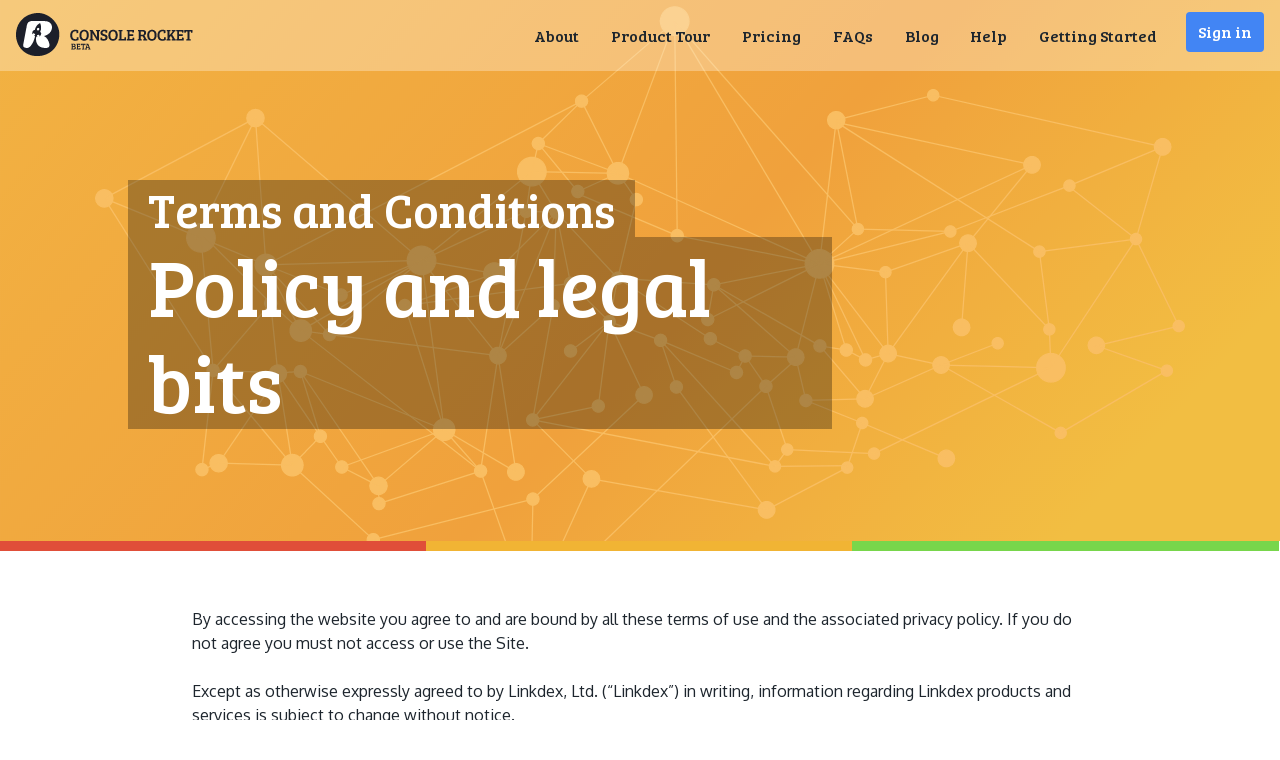

--- FILE ---
content_type: text/html; charset=UTF-8
request_url: https://www.consolerocket.com/terms-and-conditions/
body_size: 9485
content:
<!doctype html>

<!--[if lt IE 7]><html lang="en-GB" prefix="og: http://ogp.me/ns#" class="no-js lt-ie9 lt-ie8 lt-ie7"><![endif]-->
<!--[if (IE 7)&!(IEMobile)]><html lang="en-GB" prefix="og: http://ogp.me/ns#" class="no-js lt-ie9 lt-ie8"><![endif]-->
<!--[if (IE 8)&!(IEMobile)]><html lang="en-GB" prefix="og: http://ogp.me/ns#" class="no-js lt-ie9"><![endif]-->
<!--[if gt IE 8]><!--> <html lang="en-GB" prefix="og: http://ogp.me/ns#" class="no-js"><!--<![endif]-->

	<head>
		<meta charset="utf-8">

				<meta http-equiv="X-UA-Compatible" content="IE=edge">
		<meta content="text/html; charset=UTF-8" name="Content-Type" />

		<title>Terms and Conditions - Console Rocket</title>

				<meta name="HandheldFriendly" content="True">
		<meta name="MobileOptimized" content="320">
		<meta name="viewport" content="width=device-width, initial-scale=1"/>
		
		<link rel="apple-touch-icon" href="https://www.consolerocket.com/wp-content/themes/consolerocket/build/images/apple-touch-icon.png">
		<link rel="icon" href="https://www.consolerocket.com/wp-content/themes/consolerocket/favicon.png">
		<!--[if IE]>
			<link rel="shortcut icon" href="http://www.consolerocket.com/wp-content/themes/consolerocket/favicon.ico">
		<![endif]-->
		<meta name="msapplication-TileColor" content="#f01d4f">
		<meta name="msapplication-TileImage" content="http://www.consolerocket.com/wp-content/themes/consolerocket/build/images/win8-tile-icon.png">
        <meta name="theme-color" content="#121212">

		<link rel="pingback" href="https://www.consolerocket.com/xmlrpc.php">
		
		
<!-- This site is optimized with the Yoast SEO plugin v10.0 - https://yoast.com/wordpress/plugins/seo/ -->
<link rel="canonical" href="https://www.consolerocket.com/terms-and-conditions/" />
<meta property="og:locale" content="en_GB" />
<meta property="og:type" content="article" />
<meta property="og:title" content="Terms and Conditions - Console Rocket" />
<meta property="og:description" content="By accessing the website you agree to and are bound by all these terms of use and the associated privacy...  Read more &raquo;" />
<meta property="og:url" content="https://www.consolerocket.com/terms-and-conditions/" />
<meta property="og:site_name" content="Console Rocket" />
<meta property="article:publisher" content="https://www.facebook.com/consolerocket/" />
<meta name="twitter:card" content="summary_large_image" />
<meta name="twitter:description" content="By accessing the website you agree to and are bound by all these terms of use and the associated privacy... Read more &raquo;" />
<meta name="twitter:title" content="Terms and Conditions - Console Rocket" />
<meta name="twitter:site" content="@ConsoleRocket" />
<meta name="twitter:creator" content="@ConsoleRocket" />
<!-- / Yoast SEO plugin. -->

<link rel='dns-prefetch' href='//ajax.googleapis.com' />
<link rel='dns-prefetch' href='//s.w.org' />
<link rel="alternate" type="application/rss+xml" title="Console Rocket &raquo; Feed" href="https://www.consolerocket.com/feed/" />
<link rel="alternate" type="application/rss+xml" title="Console Rocket &raquo; Comments Feed" href="https://www.consolerocket.com/comments/feed/" />
<link rel='stylesheet' id='wp-block-library-css' href="https://www.consolerocket.com/wp-includes/css/dist/block-library/style.min.css" type='text/css' media='all' />
<link rel='stylesheet' id='contact-form-7-css' href="https://www.consolerocket.com/wp-content/plugins/contact-form-7/includes/css/styles.css" type='text/css' media='all' />
<link rel='stylesheet' id='bodhi-svgs-attachment-css' href="https://www.consolerocket.com/wp-content/plugins/svg-support/css/svgs-attachment.css" type='text/css' media='all' />
<link rel='stylesheet' id='aim-stylesheet-css' href="https://www.consolerocket.com/wp-content/themes/consolerocket/build/css/style.css" type='text/css' media='all' />
<!--[if lt IE 9]>
<link rel='stylesheet' id='aim-ie-only-css'  href='http://www.consolerocket.com/wp-content/themes/consolerocket/build/css/ie.css' type='text/css' media='all' />
<![endif]-->
<link rel='stylesheet' id='lity-stylesheet-css' href="https://www.consolerocket.com/wp-content/themes/consolerocket/build/css/lity.min.css" type='text/css' media='all' />
<link rel='https://api.w.org/' href='https://www.consolerocket.com/wp-json/' />
<link rel='shortlink' href='https://www.consolerocket.com/?p=346' />
<link rel="alternate" type="application/json+oembed" href="https://www.consolerocket.com/wp-json/oembed/1.0/embed?url=https%3A%2F%2Fwww.consolerocket.com%2Fterms-and-conditions%2F" />
<link rel="alternate" type="text/xml+oembed" href="https://www.consolerocket.com/wp-json/oembed/1.0/embed?url=https%3A%2F%2Fwww.consolerocket.com%2Fterms-and-conditions%2F&#038;format=xml" />
	
		<script src="https://use.fontawesome.com/3de22c1a3c.js"></script>
		<style></style>
	</head>

	<body class="page-template-default page page-id-346" itemscope itemtype="http://schema.org/WebPage">
<script>
  (function(i,s,o,g,r,a,m){i['GoogleAnalyticsObject']=r;i[r]=i[r]||function(){
  (i[r].q=i[r].q||[]).push(arguments)},i[r].l=1*new Date();a=s.createElement(o),
  m=s.getElementsByTagName(o)[0];a.async=1;a.src=g;m.parentNode.insertBefore(a,m)
  })(window,document,'script','https://www.google-analytics.com/analytics.js','ga');

  ga('create', 'UA-96839862-1', 'auto');
  ga('send', 'pageview');

</script>
		<div class="container--fluid">

			<header class="header" role="banner">
			  	<div class="container--fluid">
				  	
				  	<div class="header__logo">
					    <a href="https://www.consolerocket.com" class="logo">
					      <img src="https://www.consolerocket.com/wp-content/uploads/2017/03/logo-nav-bar-1.svg" alt="Logo Image">
					    </a>
				    </div>
			    
			    	<a href="javascript:void(0)" class="header__nav-trigger" id="js-mobile-menu"><i class="fa fa-bars fa-2x"></i></a>

				    <nav class="header__nav" role="navigation" itemscope itemtype="http://schema.org/SiteNavigationElement">
				    	<ul id="js-navigation-menu" class="navigation-menu show"><li id="menu-item-28" class="menu-item menu-item-type-post_type menu-item-object-page menu-item-28"><a href="https://www.consolerocket.com/about/">About</a></li>
<li id="menu-item-27" class="menu-item menu-item-type-post_type menu-item-object-page menu-item-27"><a href="https://www.consolerocket.com/product-tour/">Product Tour</a></li>
<li id="menu-item-634" class="menu-item menu-item-type-post_type menu-item-object-page menu-item-634"><a href="https://www.consolerocket.com/pricing/">Pricing</a></li>
<li id="menu-item-26" class="menu-item menu-item-type-post_type menu-item-object-page menu-item-26"><a href="https://www.consolerocket.com/faqs/">FAQs</a></li>
<li id="menu-item-29" class="menu-item menu-item-type-taxonomy menu-item-object-category menu-item-29"><a href="https://www.consolerocket.com/blog/">Blog</a></li>
<li id="menu-item-609" class="menu-item menu-item-type-custom menu-item-object-custom menu-item-609"><a href="https://www.consolerocket.com/help/">Help</a></li>
<li id="menu-item-218" class="menu-item menu-item-type-post_type menu-item-object-page menu-item-218"><a href="https://www.consolerocket.com/getting-started/">Getting Started</a></li>
<li id="menu-item-44" class="btn btn--google menu-item menu-item-type-custom menu-item-object-custom menu-item-44"><a target="_blank" href="https://app.consolerocket.com/auth/login">Sign in</a></li>
</ul>						<!--<button class="btn__google" value="Sign in with google"><i class="fa fa-google"></i> Sign in with google</button>-->
				    </nav>
			  
			  	</div>
			</header>



	<div class="page container--fluid">
		<div class="splash" style="background-image:url('https://www.consolerocket.com/wp-content/uploads/2017/03/bigger-picture-2.svg')">
			<div class="container--narrow">
				<div class="splash__content">
					<div class="splash__title">
						<h1>Terms and Conditions</h1>
<h2>Policy and legal bits</h2>
					</div>
					
															<div class="splash__additional">
											</div>
				</div>
			</div>
		</div>

		<div class="content__trim">
			<div class="content__trim--red"></div>
			<div class="content__trim--yellow"></div>
			<div class="content__trim--green"></div>
		</div>

		<main id="main" role="main">

			
			<article id="post-346" class="page-content" role="article">
				

								<div class="section container--content">
					<p><span style="font-weight: 400;">By accessing the website you agree to and are bound by all these terms of use and the associated privacy policy. If you do not agree you must not access or use the Site. </span></p>
<p>Except as otherwise expressly agreed to by Linkdex, Ltd. (“Linkdex”) in writing, information regarding Linkdex products and services is subject to change without notice.</p>
<p><span style="font-weight: 400;">Information about Linkdex products and services made available on and/or through this website shall not constitute a representation, warranty or other commitment by Linkdex with respect to any product or services unless otherwise expressly agreed to by Linkdex in writing.</span></p>
<p>Without limiting the generality of the foregoing, Linkdex hereby disclaims all warranties, express or implied, as to the accuracy, suitability for any purpose or completeness therefore.</p>
<p>This website also makes available, through hyperlinks, various articles, written materials, and published works (“Written Materials”) that may or may have not been written or published by Linkdex. The hyperlinks will take you to websites not controlled or maintained by Linkdex. The Written Materials (and their content) are not the responsibility of Linkdex and any opinions, information, or facts contained in such Written Materials do not necessarily represent the point of view of Linkdex. Any copying, distribution, reproduction, retransmission, or modification of any of the Written Materials or any information or materials appearing in such Written Materials, whether in electronic or hard copy form, is subject to the prior written permission of the author and publisher of such Written Materials.</p>
<p>All rights, title and interest not expressly granted with respect to the Site are reserved. All content provided through the Site is provided on an &#8220;As Is&#8221; and &#8220;As Available&#8221; basis.</p>
<p>Don’t misuse our Services. For example, don’t interfere with our Services or try to access them using a method other than the interface and the instructions that we provide. You may use our Services only as permitted by law, including applicable export and re-export control laws and regulations. We may suspend or stop providing our Services to you if you do not comply with our terms or policies or if we are investigating suspected misconduct.</p>
<h1><span style="font-weight: 400;">Privacy</span></h1>
<h2><span style="font-weight: 400;">Use of “Cookies”</span></h2>
<p><span style="font-weight: 400;">Cookies are pieces of data created when you visit a site. The cookies sets by the Linkdex servers are unique, anonymous numbers. They are stored by your browser on your hard drive. Cookies do not contain any personally identifiable information about you. If you choose not to accept the cookie, this will affect your access to the majority of facilities available on our website.</span></p>
<h2><span style="font-weight: 400;">Legal Disclaimer</p>
<p></span></h2>
<p><span style="font-weight: 400;">We may disclose your Personal Information when required by law or in the good-faith belief that such action is necessary in order to conform to the edicts of the law or comply with legal process served on Linkdex.</span></p>
<p>Some of our Services allow you to upload, submit, provide, store, send or receive content. You retain ownership of any intellectual property rights that you hold in that content. In short, what belongs to you stays yours.</p>
<p>When you upload, submit, store, send or receive content to or through our Services, you give Linkdex (and those we work with) a worldwide license to use, host, store, reproduce, modify, create derivative works (such as those resulting from translations, adaptations or other changes we make so that your content works better with our Services), communicate, publish, publicly perform, publicly display and distribute such content. The rights you grant in this license are for the limited purpose of operating, promoting, and improving our Services, and to develop new ones. This license continues even if you stop using our Services.</p>
<p><strong>THIS WEB SITE, THE CONTENT AND THE SERVICES ARE PROVIDED ON AN &#8220;AS IS&#8221; AND &#8220;AS AVAILABLE&#8221; BASIS. NEITHER LINKDEX OR ANY OF ITS SUPPLIERS MAKES ANY REPRESENTATIONS, WARRANTIES OR CONDITIONS, EXPRESS, IMPLIED OR STATUTORY AS TO THE OPERATION OF THIS WEB SITE OR THE SERVICES, OR THE ACCURACY, COMPLETENESS, QUALITY, CURRENCY OR TIMELINESS OF THE WEB SITE, THE CONTENT OR THE SERVICES OR THAT COMMUNICATIONS TO OR FROM THE WEB SITE WILL BE SECURE AND/OR NOT INTERCEPTED OR THAT THE WEB SITE, THE CONTENT OR THE SERVICES WILL BE FREE FROM VIRUSES OR OTHER CONTAMINATING OR DESTRUCTIVE PROPERTIES, DEVICES OR COMPONENTS. USE OF THIS WEB SITE, THE CONTENT AND THE SERVICES IS AT YOUR OWN RISK.</strong></p>
<p><b>TO THE FULLEST EXTENT PERMITTED BY LAW, LINKDEX AND ITS SUPPLIERS DISCLAIM ALL REPRESENTATIONS, WARRANTIES AND CONDITIONS, EXPRESS, IMPLIED OR STATUTORY INCLUDING BUT NOT LIMITED TO IMPLIED WARRANTIES OF MERCHANTABILITY AND FITNESS FOR A PARTICULAR PURPOSE, OF NON-INFRINGEMENT OR THAT THE WEB SITE, THE CONTENT OR THE SERVICES WILL BE FREE OF ERROR OR OPERATE WITHOUT DISRUPTION.</b></p>
<h2><b>LIMITATION OF LIABILITY</p>
<p></b></h2>
<p><b>IN NO EVENT SHALL LINKDEX, ITS PARENT COMPANIES, OR ITS SUPPLIERS, OR THEIR RESPECTIVE DIRECTORS, OFFICERS, EMPLOYEES OR AGENTS BE LIABLE, WHETHER BASED ON WARRANTY, CONTRACT, TORT, NEGLIGENCE, STRICT LIABILITY OR ANY OTHER LEGAL THEORY WHATSOEVER, FOR DAMAGES OF ANY KIND INCLUDING, WITHOUT LIMITATION, DIRECT, SPECIAL, INDIRECT, PUNITIVE, INCIDENTAL OR CONSEQUENTIAL DAMAGES, BUSINESS LOSSES, LOST SAVINGS, LOST DATA, LOSS OF USE, LOST PROFITS, PERSONAL INJURY, FINES, FEES, PENALTIES OR OTHER LIABILITIES ARISING FROM OR RELATING TO YOUR USE, RELIANCE UPON OR INABILITY TO USE THE WEB SITE, THE CONTENT AND/OR THE SERVICES, WHETHER OR NOT LINKDEX OR ITS SUPPLIERS ARE ADVISED OF THE POSSIBILITY OF SUCH DAMAGES AND/OR IF YOU TRANSFER CONFIDENTIAL OR SENSITIVE INFORMATION TO LINKDEX OR IF LINKDEX COMMUNICATES SUCH INFORMATION TO YOU AT YOUR REQUEST OVER THE INTERNET.</b></p>
<h2><span style="font-weight: 400;">Personal Data</span></h2>
<h3><span style="font-weight: 400;">Sharing Your Information With Third Parties</span></h3>
<p><span style="font-weight: 400;">Linkdex does not sell, trade, share or transfer your personally identifiable information to third parties except in the following limited circumstances:</span></p>
<ul>
<li style="font-weight: 400;"><span style="font-weight: 400;">We may share your personally identifiable information with our parent companies, and subsidiaries. </span></li>
<li style="font-weight: 400;"><span style="font-weight: 400;">We may share your personally identifiable information when we have a good faith belief that access, use, preservation or disclosure of such information is reasonably necessary to (a) satisfy any applicable law, regulation, legal process or enforceable governmental request, (b) enforce the Terms of Use or other applicable policies or agreements governing your use of the Site, including investigation of potential violations thereof, or (c) protect against imminent harm to the rights, property or safety of Linkdex, its users or the public as required or permitted by law;</span></li>
<li style="font-weight: 400;"><span style="font-weight: 400;">We may share your personally identifiable information with third parties (including our service providers and government entities) to detect, prevent, or otherwise address fraud, security or technical issues;</span></li>
</ul>
<p>We may also share aggregated or non-personally identifiable information with third parties for other purposes. Such information does not identify you individually, but may include usage, viewing and technical information we collected through our technology. If we are required under applicable law to treat such information as personally identifiable information, then we will only disclose it as described above. Otherwise we may disclose such information for any reason.</p>
<p>If we sell all or part of our business, or make a sale or transfer of assets, or are otherwise involved in a merger or business transfer, or in the event of bankruptcy, dissolution, liquidation or similar proceeding, we may transfer your information to one or more third parties as part of that transaction.</p>
<h2><span style="font-weight: 400;">Storage and Security</p>
<p></span></h2>
<p><span style="font-weight: 400;">We hold your personally identifiable information in a combination of hard copy and electronic files for the period necessary to support the site, comply with our legal obligations, resolve disputes, or otherwise fulfill the purposes outlined in this document.  </span></p>
<p>We use third party information system providers who may store or have access to your personal information. We may also retain backup information related to your account on our servers for some time after cancelation for fraud detection or to comply with applicable law or our internal security policies.  We do not always remove or delete all of your information for a number of reasons including due to technical and systems constraints, contractual, financial or legal requirements.</p>
<h2><span style="font-weight: 400;">Integration Data</p>
<p></span></h2>
<p><span style="font-weight: 400;">This section applies to integrated software. There are separate privacy policies which pertain to personal data to be found elsewhere in the Privacy, terms and conditions documentation.</span></p>
<p>Linkdex (and our parent company ScribbleLive Inc) reserves the right to change this Privacy Policy at any time and without any notice by posting a revised Privacy Policy on our website. Any such revision will become effective immediately upon posting.</p>
<h3><span style="font-weight: 400;">Types of Information We Collect</span></h3>
<p><span style="font-weight: 400;">When authorised, Linkdex will collect and store data from, but not limited to, Analytics Software like Google Analytics, Google Search Console, and Social Media API’s like Twitter on your behalf. </span></p>
<h2><span style="font-weight: 400;">How We Collect Information</p>
<p></span></h2>
<p><span style="font-weight: 400;">Linkdex uses oAuth and API calls to retrieve data.</span></p>
<h2><span style="font-weight: 400;">How We Use the Information We Collect</p>
<p></span></h2>
<p><span style="font-weight: 400;">All data is stored securely with the aim to make it available as part of standard Linkdex features. Keyword data is anonymised and aggregated so we can provide additional user-wide insights like keyword discovery, demand estimates and benchmarking and more generally to maintain, enhance, or add to the functionality of our services.</span></p>
<p>We may use your data to contribute anonymous data to an aggregate data set, to enable features like benchmarking and publication that can help users understand data trends.</p>
<p>Integration Data:</p>
<p>This section applies to integrated software. There are separate privacy policies which pertain to personal data to be found elsewhere in the Privacy, terms and conditions documentation.</p>
<p>When authorised, Linkdex will collect and store data from, but not limited to, Analytics Software like Google Analytics, Google Search Console, and Social Media API’s like Twitter on your behalf.</p>
<p>All data is stored securely with the aim to make it available as part of standard Linkdex features. Keyword data is anonymised and aggregated so we can provide additional user-wide insights like keyword discovery, demand estimates and benchmarking and more generally to maintain, enhance, or add to the functionality of our services.</p>
<p>We may use your data to anonymously contribute to an aggregate data set. This data is used, but not limited to being used for features like benchmarking and data trend analysis.</p>
<h2><b>Prohibited Use</p>
<p></b></h2>
<p><span style="font-weight: 400;">You agree that you shall not use the Web site or the Content for any commercial purpose or benefit. The foregoing prohibition expressly includes, but is not limited to, the practice of &#8220;screen scraping&#8221;, or any other practice or activity the purpose of which is to obtain lists of data, portions of a database, or other lists or information from the Web site, in any manner or in any quantities not authorized by Linkdex. You agree that you will not frame the Web site or the Content or any part thereof on any commercial or non-commercial internet Web site. Any special terms and conditions for use of certain Content or Services provided on the Web site and included elsewhere on the Web site are incorporated into, and become part of, these Terms and Conditions. No rights or licences are granted to you regarding the Web site, the Content or the Services, except the limited right to use the Web site, the Content and the Services in accordance with these Terms and Conditions. No reproduction, duplication, posting, downloading, uploading, retransmission, distribution, sale, modification, translation, republication of the Web site, the Content or the Services or the creation of a derivative work based on the Web site, the Content or the Services is permitted without the prior express written consent of LINKDEX. You may not use any meta tags or any other &#8220;hidden text&#8221; using Linkdex&#8217;s domain name, name, trade-marks or official marks without Linkdex&#8217;s prior express written consent. Any exploitation of the Web site, the Content or the Services including, without limitation, reverse engineering, decompilation and disassembly is strictly prohibited. You agree that you will not use this Web site for any purpose that is unlawful.</span></p>
<h2><b>Ownership</p>
<p></b></h2>
<p><span style="font-weight: 400;">Certain names, words, titles, phrases, logos, designs, graphics, icons and marks displayed on the Web site, in the Content or with the Services may constitute official marks, trademarks or trade names of LINKDEX or its licensors. The Web site, the Content and the Services are protected under U.K. and international copyright laws and intellectual property laws and treaty provisions.</span></p>
<p><span style="font-weight: 400;">Title to the Web site, the Content and the Services and the official marks, trademarks or trade names displayed on the Web site are owned by and shall remain with LINKDEX and/or its suppliers. Nothing contained in these Terms and Conditions or on the Web site shall be construed as conferring by implication, estoppel or otherwise any license or right to use any official marks, trade-marks, trade-names, copyright or other intellectual property rights of LINKDEX or its suppliers. Any unauthorized use of the Web site, the Content or the Services or the official marks, trade-marks, trade names, copyright or other intellectual property rights of Linkdex or its suppliers is strictly prohibited, and we reserve the right to take such steps as we deem necessary, including legal action, to enforce such rights.</span></p>
<h2><b>Hyperlinks</p>
<p></b></h2>
<p><span style="font-weight: 400;">This Web site may contain links to third party Web sites. LINKDEX does not endorse the content contained in any third party Web site. LINKDEX does not make any representation, warranty or condition, express, implied or statutory of any kind regarding any third party Web site, including without limitation any representation or warranty regarding the legality, accuracy, reliability, quality, completeness, timeliness, non infringement, security, or suitability of any content on a third party Web site. LINKDEX does not make any representation or warranty regarding the merchantability and fitness for a particular purpose of any content, goods or services on or made available through any third party Web sites. Nor does LINKDEX make any representation, warranty or condition, express, implied or statutory that the operation of any third party Web site will be uninterrupted, free of error, viruses or any other harmful components. The content, goods and/or services available on or through any third party Web site is not under LINKDEX control and if you choose to access any third party Web site, you do so entirely at your own risk.</span></p>
<h2><b>Prohibitions on User Information</p>
<p></b></h2>
<p><span style="font-weight: 400;">You will not: (a) transmit, upload, post or otherwise make available any information or materials that (i) constitutes or encourages conduct, that would constitute a criminal offence or give rise to civil liability; (ii) is protected by copyright, trade-mark or other proprietary right without the express permission of the owner of the copyright, trade-mark or other proprietary right; (iii) is libellous, slanderous, defamatory, harassing, threatening or is otherwise injurious to a third parties; (iv) is hateful, bigoted or racially offensive; or (v) is vulgar, obscene, discourteous, indecent or pornographic; (b) interfere with other users’ use of the Website or the Services, including, without limiting the generality of the foregoing, disrupting the normal flow of communication in a discussion group; (c) post, upload or transmit materials that contain a virus, disabling devices or other code that manifests contaminating or destructive properties; (d) post, upload or transmit materials for advertising or commercial solicitation; (e) post, upload or transmit materials that do not generally pertain to the designated topic of discussion; or (f) otherwise use the Website or the Services in a manner which would serve to restrict or inhibit any other user from enjoying the Website or the Services.</span></p>
<h2><b>Termination</p>
<p></b></h2>
<p><span style="font-weight: 400;">Linkdex may at its sole and absolute discretion cancel or terminate your right to use this Web site or any part of the Web site at any time, without notice or liability to you or any other person. In the event of termination, the terms and conditions of use shall continue to apply and be binding upon you with respect of your prior use of the Web site and of the Content.</span></p>
<h2><b>Copyright Notice</p>
<p></b></h2>
<p><span style="font-weight: 400;">© Linkdex. All rights reserved. No part of the Web site or the Content may be reproduced, modified, distributed, published, sold, licensed, broadcasted, retransmitted, circulated in any form or used in any way without the prior written consent of Linkdex. To request such consent, please contact:</span></p>
<p><span style="font-weight: 400;">90 Chancery Lane, </span><span style="font-weight: 400;">London, </span><span style="font-weight: 400;">WC2A 1EU, UK</span></p>
				</div>

			</article>
			
							
					
		</main>

	</div>

			<footer class="footer" role="contentinfo">
			 	
			 	<div class="footer__links">
			   		<div class="footer__links-group">
			   			<h3>Useful Links</h3>
					    <nav role="navigation">
								<ul id="menu-footer-content-links" class="nav--list"><li id="menu-item-260" class="menu-item menu-item-type-post_type menu-item-object-page menu-item-260"><a href="https://www.consolerocket.com/getting-started/">Getting Started</a></li>
<li id="menu-item-259" class="menu-item menu-item-type-taxonomy menu-item-object-category menu-item-259"><a href="https://www.consolerocket.com/help/">Get some help</a></li>
</ul>						</nav>
			    	</div>
				    <div class="footer__links-group">
				    	<h3>&nbsp;</h3>
				      	<nav role="navigation">
									<ul id="menu-footer-links-terms" class="nav--list"><li id="menu-item-806" class="menu-item menu-item-type-post_type menu-item-object-page menu-item-806"><a href="https://www.consolerocket.com/contact-us/">Contact</a></li>
<li id="menu-item-497" class="menu-item menu-item-type-post_type menu-item-object-page current-menu-item page_item page-item-346 current_page_item menu-item-497"><a href="https://www.consolerocket.com/terms-and-conditions/">T &#038; C&#8217;s</a></li>
<li id="menu-item-498" class="menu-item menu-item-type-post_type menu-item-object-page menu-item-498"><a href="https://www.consolerocket.com/launch-at-brighton-seo/">Launching at Brighton SEO</a></li>
</ul>						</nav>
				    </div>
			  	</div>

			 	<div class="row">
				  	<div class="footer__logo">
				   		<img src="https://www.consolerocket.com/wp-content/uploads/2017/03/footer-logo.svg" alt="Logo image">
				 	</div>

				 	<div class="footer__social">
				 	
					        <a href="https://twitter.com/ConsoleRocket" class="footer__social-icon" target="_blank">
					        	<img src="https://www.consolerocket.com/wp-content/uploads/2017/03/twitter.svg" alt="social icon">
					        </a>

					    
					        <a href="https://www.facebook.com/consolerocket/" class="footer__social-icon" target="_blank">
					        	<img src="https://www.consolerocket.com/wp-content/uploads/2017/03/facebook.svg" alt="social icon">
					        </a>

					    			   		</div>
			  </div>

			  <p class="source-org copyright">&copy; 2025 Analytics SEO Ltd. All Rights Reserved</p>
			</footer>

		</div>

		<script type='text/javascript' src='https://ajax.googleapis.com/ajax/libs/jquery/3.1.0/jquery.min.js'></script>
<script type='text/javascript'>
/* <![CDATA[ */
var wpcf7 = {"apiSettings":{"root":"https:\/\/www.consolerocket.com\/wp-json\/contact-form-7\/v1","namespace":"contact-form-7\/v1"},"cached":"1"};
/* ]]> */
</script>
<script type='text/javascript' src="https://www.consolerocket.com/wp-content/plugins/contact-form-7/includes/js/scripts.js"></script>
<script type='text/javascript' src="https://www.consolerocket.com/wp-content/themes/consolerocket/build/js/libs/modernizr.custom.min.js"></script>
<script type='text/javascript' src="https://www.consolerocket.com/wp-content/themes/consolerocket/build/js/scripts.js"></script>
<script type='text/javascript' src="https://www.consolerocket.com/wp-content/themes/consolerocket/build/js/lity.min.js"></script>
<script type='text/javascript' src="https://www.consolerocket.com/wp-includes/js/wp-embed.min.js"></script>
		<script>
		  (function(i,s,o,g,r,a,m){i['GoogleAnalyticsObject']=r;i[r]=i[r]||function(){
		  (i[r].q=i[r].q||[]).push(arguments)},i[r].l=1*new Date();a=s.createElement(o),
		  m=s.getElementsByTagName(o)[0];a.async=1;a.src=g;m.parentNode.insertBefore(a,m)
		  })(window,document,'script','https://www.google-analytics.com/analytics.js','ga');

		  ga('create', 'UA-', 'auto');
		  ga('send', 'pageview');

		</script>

	<script defer src="https://static.cloudflareinsights.com/beacon.min.js/vcd15cbe7772f49c399c6a5babf22c1241717689176015" integrity="sha512-ZpsOmlRQV6y907TI0dKBHq9Md29nnaEIPlkf84rnaERnq6zvWvPUqr2ft8M1aS28oN72PdrCzSjY4U6VaAw1EQ==" data-cf-beacon='{"version":"2024.11.0","token":"e74d4f850c2e44a2af13ba2a0a2c4d06","r":1,"server_timing":{"name":{"cfCacheStatus":true,"cfEdge":true,"cfExtPri":true,"cfL4":true,"cfOrigin":true,"cfSpeedBrain":true},"location_startswith":null}}' crossorigin="anonymous"></script>
</body>

</html> <!-- Console Rocket -->

<!--
Performance optimized by W3 Total Cache. Learn more: https://www.w3-edge.com/products/

Page Caching using disk: enhanced 

Served from: www.consolerocket.com @ 2025-01-20 21:32:49 by W3 Total Cache
-->

--- FILE ---
content_type: text/css
request_url: https://www.consolerocket.com/wp-content/themes/consolerocket/build/css/style.css
body_size: 9929
content:
/*! normalize.css v5.0.0 | MIT License | github.com/necolas/normalize.css */@import url("https://fonts.googleapis.com/css?family=Bree+Serif|Oxygen:400,700");html{font-family:sans-serif;line-height:1.15;-ms-text-size-adjust:100%;-webkit-text-size-adjust:100%}body{margin:0}article,aside,footer,header,nav,section{display:block}h1{font-size:2em;margin:0.67em 0}figcaption,figure,main{display:block}figure{margin:1em 40px}hr{box-sizing:content-box;height:0;overflow:visible}pre{font-family:monospace, monospace;font-size:1em}a{background-color:transparent;-webkit-text-decoration-skip:objects}a:active,a:hover{outline-width:0}abbr[title]{border-bottom:none;text-decoration:underline;text-decoration:underline dotted}b,strong{font-weight:inherit}b,strong{font-weight:bolder}code,kbd,samp{font-family:monospace, monospace;font-size:1em}dfn{font-style:italic}mark{background-color:#ff0;color:#000}small{font-size:80%}sub,sup{font-size:75%;line-height:0;position:relative;vertical-align:baseline}sub{bottom:-0.25em}sup{top:-0.5em}audio,video{display:inline-block}audio:not([controls]){display:none;height:0}img{border-style:none}svg:not(:root){overflow:hidden}button,input,optgroup,select,textarea{font-family:sans-serif;font-size:100%;line-height:1.15;margin:0}button,input{overflow:visible}button,select{text-transform:none}button,html [type="button"],[type="reset"],[type="submit"]{-webkit-appearance:button}button::-moz-focus-inner,[type="button"]::-moz-focus-inner,[type="reset"]::-moz-focus-inner,[type="submit"]::-moz-focus-inner{border-style:none;padding:0}button:-moz-focusring,[type="button"]:-moz-focusring,[type="reset"]:-moz-focusring,[type="submit"]:-moz-focusring{outline:1px dotted ButtonText}fieldset{border:1px solid #c0c0c0;margin:0 2px;padding:0.35em 0.625em 0.75em}legend{box-sizing:border-box;color:inherit;display:table;max-width:100%;padding:0;white-space:normal}progress{display:inline-block;vertical-align:baseline}textarea{overflow:auto}[type="checkbox"],[type="radio"]{box-sizing:border-box;padding:0}[type="number"]::-webkit-inner-spin-button,[type="number"]::-webkit-outer-spin-button{height:auto}[type="search"]{-webkit-appearance:textfield;outline-offset:-2px}[type="search"]::-webkit-search-cancel-button,[type="search"]::-webkit-search-decoration{-webkit-appearance:none}::-webkit-file-upload-button{-webkit-appearance:button;font:inherit}details,menu{display:block}summary{display:list-item}canvas{display:inline-block}template{display:none}[hidden]{display:none}p{-ms-word-wrap:break-word;word-break:break-word;word-wrap:break-word;-webkit-hyphens:auto;-moz-hyphens:auto;hyphens:auto;-webkit-hyphenate-before:2;-webkit-hyphenate-after:3;hyphenate-lines:3}h1,.h1,h2,.h2,h3,.h3,h4,.h4,h5,.h5{font-family:"Bree Serif",Helvetica,sans-serif;text-rendering:optimizelegibility;font-weight:400}h1 a,.h1 a,h2 a,.h2 a,h3 a,.h3 a,h4 a,.h4 a,h5 a,.h5 a{text-decoration:none}h1,.h1{font-size:2.5em;line-height:1.333em}h2,.h2{font-size:28.8px;font-size:1.8rem;line-height:1.1em;margin-bottom:0.375em}h3,.h3{font-size:20.8px;font-size:1.3rem;line-height:1.3em}h4,.h4{font-size:1.1em;font-weight:700}h5,.h5{font-size:0.846em;line-height:2.09em;text-transform:uppercase;letter-spacing:2px}strong{font-weight:700}html{box-sizing:border-box}*,*::after,*::before{box-sizing:inherit}.alert-help,.alert-info,.alert-error,.alert-success{margin:10px;padding:5px 18px;border:1px solid}.alert-help{border-color:#e8dc59;background:#ebe16f}.alert-info{border-color:#bfe4f4;background:#d5edf8}.alert-error{border-color:#f8cdce;background:#fbe3e4}.alert-success{border-color:#deeaae;background:#e6efc2}.btn--primary,.comment-reply-link,#submit,button,input[type="submit"],.btn{display:inline-block;position:relative;font-family:"Bree Serif",Helvetica,sans-serif;text-decoration:none;color:#fff;font-size:16px;line-height:40px;font-weight:normal;padding:0 26px;border-radius:4px;border:0;cursor:pointer;-webkit-transition:background-color 0.14s ease-in-out;transition:background-color 0.14s ease-in-out}.btn--primary:hover,.comment-reply-link:hover,#submit:hover,button:hover,input[type="submit"]:hover,.btn--primary:focus,.comment-reply-link:focus,#submit:focus,button:focus,input[type="submit"]:focus,.btn:hover,.btn:focus{color:#fff;text-decoration:none;outline:none}.btn--primary:active,.comment-reply-link:active,#submit:active,button:active,input[type="submit"]:active,.btn:active{top:1px}.btn--primary,.comment-reply-link,#submit,button{background-color:#F1B434}.btn--primary:hover,.comment-reply-link:hover,#submit:hover,.btn--primary:focus,.comment-reply-link:focus,#submit:focus,button:hover,button:focus{background-color:#f0ad21}.btn--primary:active,.comment-reply-link:active,#submit:active,button:active{background-color:#efab1c}.btn--google{background-color:#4285f4;color:#fff !important}.btn--google:hover,.btn--google:focus{background-color:#2f79f3}.btn--google:active{background-color:#2a75f3}input[type="text"],input[type="password"],input[type="datetime"],input[type="datetime-local"],input[type="date"],input[type="month"],input[type="time"],input[type="week"],input[type="number"],input[type="email"],input[type="url"],input[type="search"],input[type="tel"],input[type="color"],select,textarea,.field{display:block;height:40px;line-height:1.5em;padding:0.5em;margin-bottom:14px;font-size:1em;color:#1D252D;border-radius:3px;vertical-align:middle;box-shadow:none;border:0;width:100%;font-family:"Oxygen",Helvetica,sans-serif;background-color:#fff;-webkit-transition:background-color 0.24s ease-in-out;transition:background-color 0.24s ease-in-out;border:1px solid #ddd}input[type="text"]:focus,input[type="text"]:active,input[type="password"]:focus,input[type="password"]:active,input[type="datetime"]:focus,input[type="datetime"]:active,input[type="datetime-local"]:focus,input[type="datetime-local"]:active,input[type="date"]:focus,input[type="date"]:active,input[type="month"]:focus,input[type="month"]:active,input[type="time"]:focus,input[type="time"]:active,input[type="week"]:focus,input[type="week"]:active,input[type="number"]:focus,input[type="number"]:active,input[type="email"]:focus,input[type="email"]:active,input[type="url"]:focus,input[type="url"]:active,input[type="search"]:focus,input[type="search"]:active,input[type="tel"]:focus,input[type="tel"]:active,input[type="color"]:focus,input[type="color"]:active,select:focus,select:active,textarea:focus,textarea:active,.field:focus,.field:active{background-color:#f5f5f5;outline:none}input[type="text"].error,input[type="text"].is-invalid,input[type="password"].error,input[type="password"].is-invalid,input[type="datetime"].error,input[type="datetime"].is-invalid,input[type="datetime-local"].error,input[type="datetime-local"].is-invalid,input[type="date"].error,input[type="date"].is-invalid,input[type="month"].error,input[type="month"].is-invalid,input[type="time"].error,input[type="time"].is-invalid,input[type="week"].error,input[type="week"].is-invalid,input[type="number"].error,input[type="number"].is-invalid,input[type="email"].error,input[type="email"].is-invalid,input[type="url"].error,input[type="url"].is-invalid,input[type="search"].error,input[type="search"].is-invalid,input[type="tel"].error,input[type="tel"].is-invalid,input[type="color"].error,input[type="color"].is-invalid,select.error,select.is-invalid,textarea.error,textarea.is-invalid,.field.error,.field.is-invalid{color:#fbe3e4;border-color:#fbe3e4;background-color:#fff;background-position:99% center;background-repeat:no-repeat;background-image:url([data-uri]);outline-color:#fbe3e4}input[type="text"].success,input[type="text"].is-valid,input[type="password"].success,input[type="password"].is-valid,input[type="datetime"].success,input[type="datetime"].is-valid,input[type="datetime-local"].success,input[type="datetime-local"].is-valid,input[type="date"].success,input[type="date"].is-valid,input[type="month"].success,input[type="month"].is-valid,input[type="time"].success,input[type="time"].is-valid,input[type="week"].success,input[type="week"].is-valid,input[type="number"].success,input[type="number"].is-valid,input[type="email"].success,input[type="email"].is-valid,input[type="url"].success,input[type="url"].is-valid,input[type="search"].success,input[type="search"].is-valid,input[type="tel"].success,input[type="tel"].is-valid,input[type="color"].success,input[type="color"].is-valid,select.success,select.is-valid,textarea.success,textarea.is-valid,.field.success,.field.is-valid{color:#e6efc2;border-color:#e6efc2;background-color:#fff;background-position:99% center;background-repeat:no-repeat;background-image:url([data-uri]);outline-color:#e6efc2}input[type="text"][disabled],input[type="text"].is-disabled,input[type="password"][disabled],input[type="password"].is-disabled,input[type="datetime"][disabled],input[type="datetime"].is-disabled,input[type="datetime-local"][disabled],input[type="datetime-local"].is-disabled,input[type="date"][disabled],input[type="date"].is-disabled,input[type="month"][disabled],input[type="month"].is-disabled,input[type="time"][disabled],input[type="time"].is-disabled,input[type="week"][disabled],input[type="week"].is-disabled,input[type="number"][disabled],input[type="number"].is-disabled,input[type="email"][disabled],input[type="email"].is-disabled,input[type="url"][disabled],input[type="url"].is-disabled,input[type="search"][disabled],input[type="search"].is-disabled,input[type="tel"][disabled],input[type="tel"].is-disabled,input[type="color"][disabled],input[type="color"].is-disabled,select[disabled],select.is-disabled,textarea[disabled],textarea.is-disabled,.field[disabled],.field.is-disabled{cursor:not-allowed;border-color:#cfcfcf;opacity:0.6}input[type="text"][disabled]:focus,input[type="text"][disabled]:active,input[type="text"].is-disabled:focus,input[type="text"].is-disabled:active,input[type="password"][disabled]:focus,input[type="password"][disabled]:active,input[type="password"].is-disabled:focus,input[type="password"].is-disabled:active,input[type="datetime"][disabled]:focus,input[type="datetime"][disabled]:active,input[type="datetime"].is-disabled:focus,input[type="datetime"].is-disabled:active,input[type="datetime-local"][disabled]:focus,input[type="datetime-local"][disabled]:active,input[type="datetime-local"].is-disabled:focus,input[type="datetime-local"].is-disabled:active,input[type="date"][disabled]:focus,input[type="date"][disabled]:active,input[type="date"].is-disabled:focus,input[type="date"].is-disabled:active,input[type="month"][disabled]:focus,input[type="month"][disabled]:active,input[type="month"].is-disabled:focus,input[type="month"].is-disabled:active,input[type="time"][disabled]:focus,input[type="time"][disabled]:active,input[type="time"].is-disabled:focus,input[type="time"].is-disabled:active,input[type="week"][disabled]:focus,input[type="week"][disabled]:active,input[type="week"].is-disabled:focus,input[type="week"].is-disabled:active,input[type="number"][disabled]:focus,input[type="number"][disabled]:active,input[type="number"].is-disabled:focus,input[type="number"].is-disabled:active,input[type="email"][disabled]:focus,input[type="email"][disabled]:active,input[type="email"].is-disabled:focus,input[type="email"].is-disabled:active,input[type="url"][disabled]:focus,input[type="url"][disabled]:active,input[type="url"].is-disabled:focus,input[type="url"].is-disabled:active,input[type="search"][disabled]:focus,input[type="search"][disabled]:active,input[type="search"].is-disabled:focus,input[type="search"].is-disabled:active,input[type="tel"][disabled]:focus,input[type="tel"][disabled]:active,input[type="tel"].is-disabled:focus,input[type="tel"].is-disabled:active,input[type="color"][disabled]:focus,input[type="color"][disabled]:active,input[type="color"].is-disabled:focus,input[type="color"].is-disabled:active,select[disabled]:focus,select[disabled]:active,select.is-disabled:focus,select.is-disabled:active,textarea[disabled]:focus,textarea[disabled]:active,textarea.is-disabled:focus,textarea.is-disabled:active,.field[disabled]:focus,.field[disabled]:active,.field.is-disabled:focus,.field.is-disabled:active{background-color:#d5edf8}input[type="password"]{letter-spacing:0.3em}input[type="submit"]{background-color:#F1B434}input[type="submit"]:hover,input[type="submit"]:focus{background-color:#f0ad21}input[type="submit"]:active{background-color:#efab1c}textarea{max-width:100%;min-height:120px;line-height:1.5em}select{-webkit-appearance:none;-moz-appearance:none;appearance:none;background-image:url([data-uri]);background-repeat:no-repeat;background-position:97.5% center}.sf_field{margin-bottom:1em}.sf_field .error_message{color:#e04e39;font-size:14.4px;font-size:.9rem}.header{background-color:rgba(255,255,255,0.3);font-family:"Bree Serif",Helvetica,sans-serif;width:100%;z-index:999;position:absolute}.header::after{clear:both;content:"";display:block}.header__logo{float:left;max-height:71px;padding-left:1em;padding-right:2em}.header__logo img{max-height:71px;padding:0.8em 0}.header__nav{min-height:71px;z-index:999;float:none;min-height:71px;z-index:9999999}@media screen and (min-width: 53.75em){.header__nav{float:right}}.header__nav ul.navigation-menu{clear:both;display:none;margin:0 auto;overflow:visible;padding:1em;width:100%;z-index:9999;background:rgba(255,255,255,0.95)}.header__nav ul.navigation-menu.show{display:block}@media screen and (min-width: 53.75em){.header__nav ul.navigation-menu{background:transparent;display:inline;margin:0;padding:0}}.header__nav ul.navigation-menu li{display:block;line-height:47.33333px;overflow:hidden;padding-right:0.8em;text-align:center;width:100%;z-index:9999}@media screen and (min-width: 53.75em){.header__nav ul.navigation-menu li{background:transparent;display:inline;line-height:71px;text-decoration:none;width:auto;text-align:right}}.header__nav ul.navigation-menu li a{color:#1D252D;display:inline-block;text-decoration:none}.header__nav ul.navigation-menu li a:focus,.header__nav ul.navigation-menu li a:hover{color:#F1B434}@media screen and (min-width: 53.75em){.header__nav ul.navigation-menu li a{padding-right:1em}.header__nav ul.navigation-menu li a:focus,.header__nav ul.navigation-menu li a:hover{color:#fff}}.header__nav ul.navigation-menu li.current-menu-item a{color:#F1B434}@media screen and (min-width: 53.75em){.header__nav ul.navigation-menu li.current-menu-item a{color:#fff}}.header__nav ul.navigation-menu li.btn{background-color:#4285f4;color:#fff;padding:0.5em 0.75em;line-height:1.5em;display:block;width:auto;margin:1em;text-align:center}.header__nav ul.navigation-menu li.btn:hover,.header__nav ul.navigation-menu li.btn:focus{background-color:#2f79f3}.header__nav ul.navigation-menu li.btn:active{background-color:#2a75f3}.header__nav ul.navigation-menu li.btn a{padding:0;color:#fff}@media screen and (min-width: 53.75em){.header__nav ul.navigation-menu li.btn{display:inline-block;float:right;margin:0.75em 1em 0.75em 0}}.header__nav-trigger{color:#1D252D;display:block;float:right;line-height:71px;margin:0;padding-right:1em;text-decoration:none;text-transform:uppercase}.header__nav-trigger i{vertical-align:middle}@media screen and (min-width: 53.75em){.header__nav-trigger{display:none}}.header__nav-trigger:focus,.header__nav-trigger:hover{color:#fff}.header__nav li.more.menu-item{padding-right:0}@media screen and (min-width: 53.75em){.header__nav li.more.menu-item{padding-right:1em}}.header__nav li.more.menu-item>ul>li:first-child a{padding-top:1em}.header__nav li.more.menu-item a{margin-right:1em}.header__nav li.more.menu-item>a{padding-right:0.6em}.header__nav li.more.menu-item>a::after{position:absolute;top:auto;right:-.4em;bottom:auto;left:auto;color:#1D252D;content:"\25BE"}.header__nav li.more{overflow:visible;padding-right:0}.header__nav li.more a{padding-right:0.8em}.header__nav li.more>a{padding-right:1.6em;position:relative}@media screen and (min-width: 53.75em){.header__nav li.more>a{margin-right:1em}}.header__nav li.more>a::after{content:"›";font-size:1.2em;position:absolute;right:.5em}.header__nav li.more:focus>.sub-menu,.header__nav li.more:hover>.sub-menu{display:block}@media screen and (min-width: 53.75em){.header__nav li.more{padding-right:0.8em;position:relative}}.header__nav ul.sub-menu{display:none;padding-left:0}@media screen and (min-width: 53.75em){.header__nav ul.sub-menu{left:-1em;position:absolute;top:1.5em}}@media screen and (min-width: 53.75em){.header__nav ul.sub-menu .sub-menu.fly-out-right{left:11.8em;top:0}}@media screen and (min-width: 53.75em){.header__nav ul.sub-menu .sub-menu.fly-out-left{left:-11.8em;top:0}}@media screen and (min-width: 53.75em){.header__nav ul.sub-menu .sub-menu{left:11.8em;top:0}}.header__nav ul.sub-menu li{display:block;padding-right:0}@media screen and (min-width: 53.75em){.header__nav ul.sub-menu li{line-height:54.61538px}.header__nav ul.sub-menu li:first-child>a{border-top-left-radius:3px;border-top-right-radius:3px}.header__nav ul.sub-menu li:last-child>a{border-bottom-left-radius:3px;border-bottom-right-radius:3px;padding-bottom:0.7em}}.header__nav ul.sub-menu li a{background-color:rgba(247,247,247,0.3);display:inline-block;text-align:right;width:100%}@media screen and (min-width: 53.75em){.header__nav ul.sub-menu li a{background-color:rgba(255,255,255,0.3);padding-left:1em;text-align:left;width:12em}}.footer{background:#1b1c1e;padding:3em 30px;width:100%;text-align:center}@media screen and (min-width: 769px){.footer{text-align:left}}.footer li{line-height:1.5em;list-style:none}.footer li a{color:#fff;text-decoration:none}.footer li a:focus,.footer li a:hover{color:rgba(255,255,255,0.4)}.footer p{color:#fff;font-size:0.9em;line-height:1.5em;margin:auto;text-align:center}@media screen and (min-width: 769px){.footer p{text-align:left}}.footer__logo{margin-bottom:2em}.footer__logo img{height:2.5em}.footer__links{display:block;margin-bottom:1.5em}.footer__links::after{clear:both;content:"";display:block}.footer__links ul{padding:0;margin:0}@media screen and (min-width: 769px){.footer__links-group,.footer__logo,.footer__social{float:left;display:block;margin-right:3.06748%;width:22.69939%}.footer__links-group:last-child,.footer__logo:last-child,.footer__social:last-child{margin-right:0}}.footer__links-group h3,.footer__logo h3,.footer__social h3{margin-top:0;color:#F1B434;font-size:28.8px;font-size:1.8rem}.footer__social-icon{margin-right:0.5em}body{font-family:"Oxygen",Helvetica,sans-serif;font-size:100%;line-height:1.5;color:#1D252D;background-color:#fff;-webkit-font-smoothing:antialiased;-moz-osx-font-smoothing:grayscale}img{max-width:100%;height:auto}.container--fluid{display:block}.container--fluid::after{clear:both;content:"";display:block}.row{display:block}.row::after{clear:both;content:"";display:block}.container--narrow{max-width:70em;margin-left:auto;margin-right:auto}.container--narrow::after{clear:both;content:"";display:block}.container--content{max-width:60em;margin:0 auto}.container--blog{max-width:90em;margin:0 auto}@media screen and (min-width: 769px){.columns__3{float:left;display:block;margin-right:3.06748%;width:22.69939%}.columns__3:last-child{margin-right:0}}@media screen and (min-width: 769px){.columns__4{float:left;display:block;margin-right:3.06748%;width:31.28834%}.columns__4:last-child{margin-right:0}}@media screen and (min-width: 769px){.columns__5{float:left;display:block;margin-right:3.06748%;width:39.8773%}.columns__5:last-child{margin-right:0}}@media screen and (min-width: 769px){.columns__6{float:left;display:block;margin-right:3.06748%;width:48.46626%}.columns__6:last-child{margin-right:0}}@media screen and (min-width: 769px){.columns__7{float:left;display:block;margin-right:3.06748%;width:57.05521%}.columns__7:last-child{margin-right:0}}@media screen and (min-width: 769px){.columns__8{float:left;display:block;margin-right:3.06748%;width:65.64417%}.columns__8:last-child{margin-right:0}}.section{padding:2em}@media screen and (min-width: 769px){.section{padding:3.5em 2em}}.section--large{padding:4em 2em}.section--xlarge{padding:4em 2em}@media screen and (min-width: 769px){.section--xlarge{padding:6em 2em}}.blog__article-listing::after,.blog__article::after{clear:both;content:"";display:block}@media screen and (min-width: 769px){.blog__article-listing,.blog__article{float:left;display:block;margin-right:3.06748%;width:65.64417%}.blog__article-listing:last-child,.blog__article:last-child{margin-right:0}}.blog__article-listing{padding:2em}@media screen and (min-width: 769px){.blog__article-listing{padding:2em 0 2em 2em}}@media screen and (min-width: 800px){.blog__article-listing{padding:2em 0 2em 2em}}.blog__article-listing .blog__article{background-color:#f2f2f2;margin-bottom:2em}@media screen and (min-width: 481px){.blog__article-listing .blog__article{float:left;display:block;margin-right:3.06748%;width:48.46626%}.blog__article-listing .blog__article:last-child{margin-right:0}.blog__article-listing .blog__article:nth-child(2n){margin-right:0}.blog__article-listing .blog__article:nth-child(2n+1){clear:left}}@media screen and (min-width: 1250px){.blog__article-listing .blog__article{float:left;display:block;margin-right:3.06748%;width:31.28834%}.blog__article-listing .blog__article:nth-child(2n){margin-right:3.06748%}.blog__article-listing .blog__article:nth-child(2n+1){clear:none}.blog__article-listing .blog__article:last-child{margin-right:0}.blog__article-listing .blog__article:nth-child(3n){margin-right:0}.blog__article-listing .blog__article:nth-child(3n+1){clear:left}}.blog__article-listing .blog__article--featured{background-color:#f2f2f2;margin-bottom:2em}@media screen and (min-width: 1025px){.blog__article-listing .blog__article--featured .blog-article__image{float:left;display:block;margin-right:3.06748%;width:39.8773%}.blog__article-listing .blog__article--featured .blog-article__image:last-child{margin-right:0}.blog__article-listing .blog__article--featured .blog-article__content{float:left;display:block;margin-right:3.06748%;width:57.05521%}.blog__article-listing .blog__article--featured .blog-article__content:last-child{margin-right:0}}.blog__article-listing .blog__article--featured .blog-article__content{padding:2em}@media screen and (min-width: 1025px){.blog__article-listing .blog__article--featured .blog-article__content{padding:2em 2em 2em 1em}}.blog__article-listing .blog-article__image img{display:block;width:100%;height:auto}.blog__article-listing .blog-article__content{padding:1em 1.5em}.blog__article-listing .blog-article__content h2,.blog__article-listing .blog-article__content h3,.blog__article-listing .blog-article__content h4{margin-top:0;font-size:22.4px;font-size:1.4rem}.blog__article-listing a.read-more,.blog__article-listing .featured{color:gray;text-transform:uppercase;font-size:14.4px;font-size:.9rem}.blog__article-listing .featured{margin-bottom:1em;display:block}.blog__article-listing a.excerpt-read-more{display:none}.blog-article{padding:2em}@media screen and (min-width: 1025px){.blog-article{float:left;display:block;margin-right:3.06748%;width:82.82209%;float:right}.blog-article:last-child{margin-right:0}}.blog__sidebar{background-color:#999;background-image:url("../images/grey_bg.jpg");-webkit-background-size:cover;-moz-background-size:cover;-o-background-size:cover;background-size:cover;padding:2em}@media screen and (min-width: 769px){.blog__sidebar{float:left;display:block;margin-right:3.06748%;width:31.28834%}.blog__sidebar:last-child{margin-right:0}}.blog__sidebar a{color:#fff}.blog__sidebar a:hover{color:#F1B434}.blog__sidebar a:visited{color:#fff}.blog__sidebar .widget{margin-bottom:2em}.blog__sidebar .widget:last-of-type{margin-bottom:0}.blog__sidebar .widgettitle{font-size:20.8px;font-size:1.3rem;color:#fff;margin:0.5em 0}.blog__sidebar ul{list-style:none;padding:0}.blog__sidebar .widget_recent_entries ul{margin:0}.blog__sidebar .widget_recent_entries ul li{padding:1em 0;border-bottom:1px solid #fff;font-family:"Bree Serif",Helvetica,sans-serif;font-size:19.2px;font-size:1.2rem}.blog__sidebar .widget_recent_entries ul li:first-of-type{padding-top:0}.blog__sidebar .widget_recent_entries ul li a{color:#F1B434}.sidebar .searchform label{color:#fff}.sidebar .searchform input[type="search"]{background-color:#fff;width:100%;max-width:100%}.post-not-found .searchform input[type="search"]{background-color:#fff;border:1px solid #ddd;display:block;margin:1em auto}a,a:visited{color:#F1B434;-webkit-transition:all 0.2s ease-in-out;transition:all 0.2s ease-in-out;text-decoration:none;outline:none}a:hover,a:focus,a:visited:hover,a:visited:focus{color:#e7a210}a:link,a:visited:link{-webkit-tap-highlight-color:rgba(0,0,0,0.3)}a img{outline:none}.nav{border-bottom:0;margin:0;padding:0;list-style:none}.nav::after{clear:both;content:"";display:block}.nav li a{display:block;color:#fff;text-decoration:none;padding:0.75em}.nav li ul.sub-menu li a,.nav li ul.children li a{padding-left:30px}.byline{color:#ddd;font-style:italic;margin:0}.page-content p,.blog-article p{margin:0 0 1.5em}.page-content ul,.blog-article ul{list-style:none;padding:0;margin:1.5em 0}.page-content ul li:before,.blog-article ul li:before{content:"\25CF";margin-right:1em;color:#F1B434}.page-content table,.blog-article table{width:100%;border:1px solid #999;margin-bottom:1.5em}.page-content table caption,.blog-article table caption{margin:0 0 7px;font-size:0.75em;color:#ddd;text-transform:uppercase;letter-spacing:1px}.page-content tr,.blog-article tr{border-bottom:1px solid #999}.page-content tr:nth-child(even),.blog-article tr:nth-child(even){background-color:#ddd}.page-content td,.blog-article td{padding:7px;border-right:1px solid #999}.page-content td:last-child,.blog-article td:last-child{border-right:0}.page-content th,.blog-article th{background-color:#ddd;border-bottom:1px solid #999;border-right:1px solid #999}.page-content th:last-child,.blog-article th:last-child{border-right:0}.page-content blockquote,.blog-article blockquote{font-family:"Bree Serif",Helvetica,sans-serif;margin:3em 0 1.5em 0;padding:0;font-style:normal;color:#1D252D;font-size:20.8px;font-size:1.3rem;line-height:1.2;position:relative}.page-content blockquote:before,.page-content blockquote:after,.blog-article blockquote:before,.blog-article blockquote:after{content:"";background-repeat:no-repeat;-webkit-background-size:cover;-moz-background-size:cover;-o-background-size:cover;background-size:cover;display:block;position:absolute;z-index:-1000}.page-content blockquote:before,.blog-article blockquote:before{background-image:url("../images/big-quote.svg");left:0;top:-50%;height:5em;width:6em}.page-content blockquote:after,.blog-article blockquote:after{background-image:url("../images/small-quote.svg");right:0;top:0;height:3.5em;width:4.5em}.page-content blockquote strong,.blog-article blockquote strong{color:#F1B434;font-weight:normal}.page-content dd,.blog-article dd{margin-left:0;font-size:0.9em;color:#787878;margin-bottom:1.5em}.page-content img,.blog-article img{margin:0 0 1em 0;max-width:100%;height:auto}.page-content .alignleft,.page-content img.alignleft,.blog-article .alignleft,.blog-article img.alignleft{float:left}.page-content .alignright,.page-content img.alignright,.blog-article .alignright,.blog-article img.alignright{float:right}.page-content .aligncenter,.page-content img.aligncenter,.blog-article .aligncenter,.blog-article img.aligncenter{float:none;display:block;margin:0 auto}.page-content .size-auto,.page-content .size-full,.page-content .size-large,.page-content .size-medium,.page-content .size-thumbnail,.blog-article .size-auto,.blog-article .size-full,.blog-article .size-large,.blog-article .size-medium,.blog-article .size-thumbnail{max-width:100%;height:auto}.page-content pre,.blog-article pre{background:#1D252D;color:#ddd;font-size:0.9em;padding:1.5em;margin:0 0 1.5em;border-radius:3px}.page-content hr,.blog-article hr{border-top:2px solid #F1B434}.page-content--yellow .content-block__text{position:relative}.page-content--yellow .content-block__text::after{clear:both;content:"";display:block}.page-content--yellow .content-block__text h3{color:#fff}.page-content--yellow blockquote{font-family:"Bree Serif",Helvetica,sans-serif;margin:0 0 1.5em 0;padding:0;font-style:normal;color:#1D252D;font-size:24px;font-size:1.5rem;line-height:1.2;z-index:10}.page-content--yellow blockquote:before,.page-content--yellow blockquote:after{content:"";background-repeat:no-repeat;-webkit-background-size:contain;-moz-background-size:contain;-o-background-size:contain;background-size:contain;display:block;position:absolute;z-index:-10}.page-content--yellow blockquote:before{background-image:url("../images/patel-quote-big.svg");left:0;top:-20%;height:3em;width:4em}.page-content--yellow blockquote:after{background-image:url("../images/patel-quote-small.svg");right:0;top:40%;height:2em;width:3em}@media screen and (min-width: 769px){.page-content--yellow blockquote:before{background-image:url("../images/patel-quote-big.svg");left:0;top:-20%;height:5em;width:6em}.page-content--yellow blockquote:after{background-image:url("../images/patel-quote-small.svg");right:0;bottom:0;height:3em;width:4em}}.page-content--yellow blockquote strong{color:#fff;font-weight:normal}.page-content--yellow blockquote p{margin:0 0 1em 0}.wp-caption{max-width:100%;background:#eee;padding:5px}.wp-caption img{max-width:100%;margin-bottom:0;width:100%}.wp-caption p.wp-caption-text{font-size:0.85em;margin:4px 0 7px;text-align:center}.gallery-columns-2 dl{width:50%;float:left;text-align:center}.gallery-columns-3 dl{width:33.3%;float:left;text-align:center}.tags{margin:0}.video-container{position:relative;padding-bottom:56.25%;padding-top:30px;height:0;overflow:hidden}.video-container iframe,.video-container object,.video-container embed{position:absolute;top:0;left:0;width:100%;height:100%}.pagination,.wp-prev-next{margin:1.5em 0}.pagination{text-align:center}.pagination ul{display:inline-block;background-color:#fff;white-space:nowrap;padding:0;clear:both;border-radius:3px;border:1px solid #ddd}.pagination li{padding:0;margin:0;float:left;display:inline;overflow:hidden;border-right:1px solid #ddd}.pagination li:last-of-type{border-right:0}.pagination a,.pagination span{margin:0;text-decoration:none;line-height:1em;font-size:1em;font-weight:normal;padding:0.75em;min-width:2em;display:block;color:#F1B434}.pagination a:hover,.pagination a:focus,.pagination span:hover,.pagination span:focus{background-color:#F1B434;color:#fff}.pagination .current{cursor:default;color:#1D252D}.pagination .current:hover,.pagination .current:focus{background-color:#fff;color:#1D252D}.wp-prev-next .prev-link{float:left}.wp-prev-next .next-link{float:right}#comments-title{padding:0.75em;margin:0;border-top:1px solid #ddd}.commentlist{margin:0;list-style-type:none}.comment{position:relative;clear:both;overflow:hidden;padding:1.5em;border-bottom:1px solid #ddd;border-radius:3px}.comment .comment-author{padding:7px;border:0}.comment .vcard{margin-left:50px}.comment .vcard cite.fn{font-weight:700;font-style:normal}.comment .vcard time{display:block;font-size:0.9em;font-style:italic}.comment .vcard time a{color:#ddd;text-decoration:none}.comment .vcard time a:hover{text-decoration:underline}.comment .vcard .avatar{position:absolute;left:16px;border-radius:50%}.comment:last-child{margin-bottom:0}.comment .children{margin:0}.comment[class*=depth-]{margin-top:1.1em}.comment.depth-1{margin-left:0;margin-top:0}.comment:not(.depth-1){margin-top:0;margin-left:0;padding:1.2em}.comment.odd{background-color:#fff}.comment.even{background:#f1f1f1}.comment_content p{margin:0.7335em 0 1.5em;font-size:1em;line-height:1.5em}.comment-reply-link{font-size:0.9em;float:right;margin-bottom:1em}.comment-edit-link{font-style:italic;margin:0 7px;text-decoration:none;font-size:0.9em}.comment-respond{padding:1.5em;border-top:1px solid #ddd}#reply-title{margin:0}.logged-in-as{color:#ddd;font-style:italic;margin:0}.logged-in-as a{color:#1D252D}.comment-form-comment{margin:1.5em 0 0.75em}.form-allowed-tags{padding:1.5em;background-color:#ddd;font-size:0.9em}#submit{float:right;font-size:1em}#comment-form-title{margin:0 0 1.1em}#allowed_tags{margin:1.5em 10px 0.7335em 0}.nocomments{margin:0 20px 1.1em}.no-widgets{background-color:#fff;padding:1.5em;text-align:center;border:1px solid #ccc;border-radius:2px;margin-bottom:1.5em}.splash{-webkit-background-size:cover;-moz-background-size:cover;-o-background-size:cover;background-size:cover;padding-top:100px}@media screen and (min-width: 1250px){.splash{background-attachment:fixed;background-size:100%}}.splash__content{padding:1.5em;max-width:50em}@media screen and (min-width: 769px){.splash__content{padding:3em}}@media screen and (min-width: 1025px){.splash__content{padding:5em 3em}}.splash__title{color:#fff;margin-bottom:2em}.splash__title::after{clear:both;content:"";display:block}.splash__title h1,.splash__title h2{background-color:rgba(0,0,0,0.3);display:block;float:left;font-weight:normal;margin:0;padding:5px 15px;line-height:1.2em}@media screen and (min-width: 769px){.splash__title h1,.splash__title h2{padding:0 20px}}.splash__title h1{font-size:28.8px;font-size:1.8rem}.splash__title h2{font-size:36.8px;font-size:2.3rem;clear:both}@media screen and (min-width: 769px){.splash__title h1{font-size:48px;font-size:3rem}.splash__title h2{font-size:80px;font-size:5rem}}.splash__title strong{font-weight:400}.splash__button a.btn{font-size:17.6px;font-size:1.1rem;padding:0 56px}@media screen and (min-width: 769px){.splash__button{float:right}}.splash__contain{max-width:41em}.splash__icons{padding:2em 0 0 0;max-width:150px}@media screen and (min-width: 769px){.splash__icons{padding:1em 0;max-width:200px}}.splash__additional{display:none}@media screen and (min-width: 769px){.splash__additional{display:block;max-width:30em;font-size:17.6px;font-size:1.1rem}}.content__trim{width:100%;display:block}.content__trim::after{clear:both;content:"";display:block}.content__trim .content__trim--red,.content__trim .content__trim--green,.content__trim .content__trim--blue,.content__trim .content__trim--yellow{width:33.3%;height:10px;float:left}.content__trim .content__trim--red{background-color:#e04e39}.content__trim .content__trim--green{background-color:#78D64B}.content__trim .content__trim--blue{background-color:#00C1D5}.content__trim .content__trim--yellow{background-color:#F1B434}.bg--cover{-webkit-background-size:cover;-moz-background-size:cover;-o-background-size:cover;background-size:cover;background-position:center center}.padding--remove-top{padding-top:0}.content-block__text{text-align:center;margin-bottom:2em}@media screen and (min-width: 769px){.content-block__text{text-align:left;margin-bottom:0}}.content-block__text h2{margin-top:0}.content-block__text h2 strong{font-size:38.4px;font-size:2.4rem;font-weight:normal}.content-block__text h3{color:#F1B434}.content-block__image{text-align:center}@media screen and (min-width: 769px){.textright .content-block__text{float:right;margin-right:0;margin-left:3.06748%}.textright .content-block__image{float:left}}.decor--dotted{background-image:url("../images/dots-vertical.svg");background-position:center;background-repeat:repeat-y;background-size:7px 100px;height:120px}@media screen and (min-width: 769px){.decor--dotted{background-image:none;height:auto;padding:0 2em}}@media screen and (min-width: 1250px){.decor--dotted{padding:0}}.decor--dotted img{display:none}@media screen and (min-width: 769px){.decor--dotted img{width:55%;display:block}}@media screen and (min-width: 1250px){.decor--dotted img{margin-left:9%;width:auto}}.decor--dotted+.section{padding-top:0}.home .content-block:first-of-type{padding-bottom:0}.best-bits h3{color:#fff}.best-bits .row{padding-bottom:1em;position:relative}.best-bits .row .best-bits__item{font-size:11.2px;font-size:.7rem}@media screen and (min-width: 481px){.best-bits .row .best-bits__item{font-size:14.4px;font-size:.9rem}}@media screen and (min-width: 800px){.best-bits .row .best-bits__item{font-size:16px;font-size:1rem}}@media screen and (min-width: 800px){.best-bits .row .best-bits__item:first-child{font-size:20.8px;font-size:1.3rem}.best-bits .row .best-bits__item:last-child{margin:0.25em 0}}.best-bits .best-bits__divider{display:block;position:relative;float:left;width:5px;height:2em}@media screen and (min-width: 481px){.best-bits .best-bits__divider{width:40px}}@media screen and (min-width: 800px){.best-bits .best-bits__divider{height:3em}}.best-bits .best-bits__divider:after{content:"";position:absolute;background-color:rgba(0,0,0,0.5);height:10px;width:100%;top:50%;transform:translateY(-50%)}@media screen and (min-width: 800px){.best-bits .best-bits__divider--long{width:120px}.best-bits .best-bits__divider--medium{width:80px}.best-bits .best-bits__divider--short{width:40px}}.content-block--black{background-color:rgba(0,0,0,0.5);display:block;float:left;padding:0.5em 1em;color:#fff}.content--white{color:#fff}.content--center{text-align:center}.content-block--centered{text-align:center;max-width:700px}.recent-users{padding:1em}@media screen and (min-width: 769px){.recent-users{padding:4em 1em}}@media screen and (min-width: 769px){.get-started .content-block__text{float:left;display:block;margin-right:3.06748%;width:48.46626%;margin-left:51.53374%}.get-started .content-block__text:last-child{margin-right:0}}.get-started h3{color:#1D252D}.faq{margin-bottom:1em}.faq__question{position:relative;background-color:gray;padding:0.5em 0.7em 0.5em 2.5em;color:#fff}.faq__question p{margin:0}.faq__question:before{content:"";position:absolute;background-image:url("../images/faq-arrow.svg");background-repeat:no-repeat;display:inline-block;left:0;top:50%;transform:translateY(-50%);width:1em;height:1em;margin-left:1em}.is-expanded{display:block;padding-bottom:0}.is-expanded .faq__question:before{background-image:url("../images/faq-arrow-down.svg")}.faq__answer{display:none;color:#fff;background-color:#999;padding:0.5em 0.7em;margin-left:2.5em}.faq__answer p{margin:0}.recent-posts{position:relative;padding:1em}.recent-posts::after{clear:both;content:"";display:block}.recent-posts h3{color:#F1B434}.recent-posts ul{list-style:none;padding:0}.recent-posts ul li{margin-bottom:2em;padding-bottom:1em;border-bottom:1px solid white}.recent-posts ul li:last-of-type{border-bottom:0}.recent-posts ul span.recent-post__excerpt{font-size:14.4px;font-size:.9rem}.recent-posts ul .recent-post__link{font-family:"Bree Serif",Helvetica,sans-serif;text-decoration:underline}.recent-posts a.excerpt-read-more{display:none}.recent-post__container{padding:2em;background-repeat:no-repeat;background-size:cover;color:#fff;border-radius:60px;overflow:hidden}.testimonial .section::after,.testimonial .section--large::after{clear:both;content:"";display:block}@media screen and (min-width: 769px){.testimonial .content-block__text{float:left;display:block;margin-right:3.06748%;width:57.05521%}.testimonial .content-block__text:last-child{margin-right:0}}.testimonial .textleft{float:left}.testimonial .textright{float:right}.testimonial h2{margin-bottom:1em}.content-background h3{color:#fff}@media screen and (min-width: 769px){.content-background .textleft{float:left;display:block;margin-right:3.06748%;width:57.05521%}.content-background .textleft:last-child{margin-right:0}}@media screen and (min-width: 769px){.content-background .textright{float:left;display:block;margin-right:3.06748%;width:57.05521%;margin-left:42.94479%}.content-background .textright:last-child{margin-right:0}}@media screen and (min-width: 769px){.content-background .textcenter{max-width:600px;margin:0 auto;text-align:center}}@media print{*{background:transparent !important;color:black !important;text-shadow:none !important;filter:none !important;-ms-filter:none !important}a,a:visited{color:#444 !important;text-decoration:underline}a:after,a:visited:after{content:" (" attr(href) ")"}a abbr[title]:after,a:visited abbr[title]:after{content:" (" attr(title) ")"}.ir a:after,a[href^="javascript:"]:after,a[href^="#"]:after{content:""}pre,blockquote{border:1px solid #999;page-break-inside:avoid}thead{display:table-header-group}tr,img{page-break-inside:avoid}img{max-width:100% !important}@page{margin:0.5cm}p,h2,h3{orphans:3;widows:3}h2,h3{page-break-after:avoid}.sidebar,.page-navigation,.wp-prev-next,.respond-form,nav{display:none}}


--- FILE ---
content_type: text/plain
request_url: https://www.google-analytics.com/j/collect?v=1&_v=j102&a=1906855417&t=pageview&_s=1&dl=https%3A%2F%2Fwww.consolerocket.com%2Fterms-and-conditions%2F&ul=en-us%40posix&dt=Terms%20and%20Conditions%20-%20Console%20Rocket&sr=1280x720&vp=1280x720&_u=IEBAAEABAAAAACAAI~&jid=2065491363&gjid=458829348&cid=1603009680.1763793272&tid=UA-96839862-1&_gid=1392686559.1763793272&_r=1&_slc=1&z=23315362
body_size: -452
content:
2,cG-XH290PQ8P5

--- FILE ---
content_type: image/svg+xml
request_url: https://www.consolerocket.com/wp-content/uploads/2017/03/logo-nav-bar-1.svg
body_size: 3466
content:
<?xml version="1.0" encoding="utf-8"?>
<!-- Generator: Adobe Illustrator 14.0.0, SVG Export Plug-In . SVG Version: 6.00 Build 43363)  -->
<!DOCTYPE svg PUBLIC "-//W3C//DTD SVG 1.1//EN" "http://www.w3.org/Graphics/SVG/1.1/DTD/svg11.dtd">
<svg version="1.1" id="Layer_1" xmlns="http://www.w3.org/2000/svg" xmlns:xlink="http://www.w3.org/1999/xlink" x="0px" y="0px"
	 width="179px" height="45px" viewBox="0 0 179 45" enable-background="new 0 0 179 45" xml:space="preserve">
<path fill="#1C1F2A" d="M60.558,18.585c-0.118-0.203-0.555-0.304-1.312-0.304c-0.992,0-1.744,0.336-2.256,1.008
	c-0.512,0.672-0.768,1.643-0.768,2.912c0,2.635,0.986,3.953,2.96,3.953c0.032,0,0.173,0,0.424,0s0.488-0.035,0.712-0.104
	s0.357-0.142,0.4-0.216c0.042-0.074,0.064-0.191,0.064-0.352V24.2l1.632,0.112v2.769c-0.832,0.438-1.888,0.656-3.168,0.656
	c-1.632,0-2.877-0.46-3.736-1.378c-0.859-0.916-1.288-2.281-1.288-4.095c0-1.002,0.144-1.877,0.432-2.624
	c0.288-0.746,0.677-1.328,1.168-1.744c0.96-0.8,2.101-1.2,3.424-1.2c1.066,0,2.069,0.219,3.008,0.656v2.72l-1.632,0.112v-1.248
	C60.622,18.777,60.601,18.66,60.558,18.585z"/>
<path fill="#1C1F2A" d="M68.342,16.697c1.264,0,2.323,0.448,3.176,1.344s1.28,2.264,1.28,4.104c0,1.839-0.424,3.231-1.272,4.176
	c-0.848,0.942-1.995,1.416-3.44,1.416c-1.445,0-2.579-0.47-3.4-1.408c-0.822-0.938-1.232-2.306-1.232-4.096
	c0-0.982,0.144-1.843,0.432-2.584c0.288-0.741,0.667-1.314,1.136-1.72C65.971,17.107,67.078,16.697,68.342,16.697z M65.454,22.153
	c0,2.645,0.917,3.967,2.752,3.967c0.981,0,1.669-0.404,2.064-1.215c0.362-0.716,0.544-1.591,0.544-2.625
	c0-0.928-0.16-1.781-0.48-2.561c-0.182-0.426-0.456-0.762-0.824-1.008c-0.368-0.245-0.845-0.368-1.432-0.368
	s-1.091,0.192-1.512,0.576c-0.421,0.384-0.712,0.848-0.872,1.392C65.534,20.857,65.454,21.47,65.454,22.153z"/>
<path fill="#1C1F2A" d="M73.55,27.527v-1.295l0.576-0.049c0.277-0.021,0.416-0.17,0.416-0.446v-7.44l-0.912-0.048v-1.36h2.88
	l4.528,7.345h0.032v-5.938l-1.056-0.048v-1.36h3.904v1.296l-0.576,0.048c-0.256,0.021-0.384,0.187-0.384,0.496v8.798h-1.872
	l-4.624-7.455H76.43v6.047l1.04,0.049v1.359H73.55L73.55,27.527z"/>
<path fill="#1C1F2A" d="M87.614,26.089c1.28,0,1.92-0.512,1.92-1.536c0-0.533-0.283-0.928-0.848-1.185
	c-0.299-0.148-0.686-0.287-1.16-0.416c-0.475-0.127-0.87-0.258-1.184-0.391c-0.315-0.134-0.632-0.318-0.952-0.553
	c-0.629-0.469-0.944-1.192-0.944-2.168c0-0.976,0.338-1.744,1.016-2.304c0.677-0.56,1.562-0.84,2.656-0.84
	c1.094,0,2.108,0.219,3.048,0.656v2.4l-1.632,0.112v-0.928c0-0.16-0.021-0.277-0.064-0.352c-0.117-0.203-0.494-0.304-1.128-0.304
	c-0.635,0-1.104,0.112-1.408,0.336c-0.304,0.224-0.456,0.571-0.456,1.04c0,0.342,0.128,0.64,0.384,0.896
	c0.17,0.171,0.424,0.312,0.76,0.424s0.693,0.227,1.072,0.344c0.378,0.117,0.714,0.245,1.008,0.383c0.293,0.14,0.6,0.332,0.92,0.576
	c0.651,0.479,0.976,1.223,0.976,2.225s-0.359,1.792-1.08,2.368c-0.72,0.575-1.668,0.864-2.848,0.864
	c-1.179,0-2.238-0.219-3.176-0.656v-2.528l1.632-0.112v0.978c0,0.16,0.021,0.276,0.064,0.353c0.042,0.074,0.173,0.146,0.392,0.217
	C86.8,26.054,87.145,26.089,87.614,26.089z"/>
<path fill="#1C1F2A" d="M97.237,16.697c1.265,0,2.323,0.448,3.177,1.344s1.279,2.264,1.279,4.104c0,1.839-0.424,3.231-1.271,4.176
	c-0.849,0.942-1.995,1.416-3.439,1.416c-1.445,0-2.58-0.47-3.4-1.408c-0.822-0.938-1.232-2.306-1.232-4.096
	c0-0.982,0.145-1.843,0.433-2.584c0.288-0.741,0.667-1.314,1.136-1.72C94.867,17.107,95.975,16.697,97.237,16.697z M94.35,22.153
	c0,2.645,0.918,3.967,2.752,3.967c0.98,0,1.67-0.404,2.064-1.215c0.361-0.716,0.543-1.591,0.543-2.625
	c0-0.928-0.16-1.781-0.479-2.561c-0.183-0.426-0.457-0.762-0.824-1.008c-0.368-0.245-0.846-0.368-1.432-0.368
	c-0.588,0-1.092,0.192-1.513,0.576s-0.712,0.848-0.872,1.392C94.43,20.857,94.35,21.47,94.35,22.153z"/>
<path fill="#1C1F2A" d="M110.045,27.527h-7.6v-1.295l0.527-0.049c0.311-0.031,0.465-0.182,0.465-0.446v-7.44l-0.912-0.048v-1.36
	h3.855v1.296l-0.527,0.048c-0.311,0.032-0.465,0.203-0.465,0.512v7.136h2.655c0.149,0,0.248-0.04,0.297-0.12
	c0.048-0.079,0.072-0.211,0.072-0.393v-1.119l1.631,0.11L110.045,27.527L110.045,27.527z"/>
<path fill="#1C1F2A" d="M118.27,27.527h-7.6v-1.295l0.527-0.049c0.31-0.031,0.465-0.182,0.465-0.446v-7.44l-0.912-0.048v-1.36h7.328
	v2.656l-1.633,0.112v-0.64c0-0.181-0.026-0.309-0.08-0.384c-0.053-0.075-0.182-0.112-0.385-0.112h-2.367v2.736h3.695v1.632h-3.695
	v2.992h2.576c0.19,0,0.313-0.04,0.367-0.12c0.055-0.079,0.08-0.211,0.08-0.393v-0.8l1.633,0.111V27.527L118.27,27.527z"/>
<path fill="#1C1F2A" d="M121.822,27.527v-1.295l0.527-0.049c0.309-0.031,0.463-0.182,0.463-0.446v-7.44l-0.912-0.048v-1.36h4.369
	c1.236,0,2.187,0.229,2.848,0.688c0.662,0.459,0.992,1.211,0.992,2.256c0,0.725-0.189,1.323-0.568,1.792
	c-0.379,0.47-0.829,0.811-1.352,1.024c0.385,0.139,0.688,0.462,0.912,0.976l1.151,2.512l0.912,0.032v1.358h-3.953v-1.295
	l0.465-0.049c0.245-0.031,0.367-0.127,0.367-0.287c0-0.063-0.021-0.139-0.063-0.225l-0.752-1.6
	c-0.116-0.269-0.248-0.457-0.392-0.568c-0.146-0.111-0.35-0.168-0.616-0.168h-1.455v2.783l1.039,0.049v1.359H121.822L121.822,27.527
	z M124.766,21.817h1.394c1.312,0,1.967-0.587,1.967-1.761c0-0.672-0.173-1.109-0.521-1.312c-0.347-0.202-0.903-0.304-1.672-0.304
	h-1.168V21.817z"/>
<path fill="#1C1F2A" d="M136.134,16.697c1.265,0,2.323,0.448,3.177,1.344s1.279,2.264,1.279,4.104c0,1.839-0.424,3.231-1.271,4.176
	c-0.849,0.942-1.994,1.416-3.439,1.416s-2.579-0.47-3.398-1.408c-0.822-0.938-1.232-2.306-1.232-4.096
	c0-0.982,0.145-1.843,0.432-2.584c0.288-0.741,0.666-1.314,1.137-1.72C133.764,17.107,134.87,16.697,136.134,16.697z
	 M133.246,22.153c0,2.645,0.917,3.967,2.752,3.967c0.98,0,1.669-0.404,2.064-1.215c0.36-0.716,0.543-1.591,0.543-2.625
	c0-0.928-0.16-1.781-0.479-2.561c-0.183-0.426-0.456-0.762-0.824-1.008c-0.368-0.245-0.845-0.368-1.432-0.368
	s-1.091,0.192-1.513,0.576s-0.711,0.848-0.871,1.392S133.246,21.47,133.246,22.153z"/>
<path fill="#1C1F2A" d="M147.807,18.585c-0.117-0.203-0.555-0.304-1.312-0.304c-0.992,0-1.744,0.336-2.256,1.008
	c-0.513,0.672-0.769,1.643-0.769,2.912c0,2.635,0.986,3.953,2.959,3.953c0.032,0,0.174,0,0.424,0c0.252,0,0.488-0.035,0.713-0.104
	s0.357-0.142,0.4-0.216c0.042-0.074,0.063-0.191,0.063-0.352V24.2l1.632,0.112v2.769c-0.832,0.438-1.889,0.656-3.168,0.656
	c-1.632,0-2.877-0.46-3.736-1.378c-0.857-0.916-1.287-2.281-1.287-4.095c0-1.002,0.145-1.877,0.432-2.624
	c0.287-0.746,0.678-1.328,1.169-1.744c0.96-0.8,2.102-1.2,3.424-1.2c1.065,0,2.069,0.219,3.008,0.656v2.72l-1.632,0.112v-1.248
	C147.87,18.777,147.85,18.66,147.807,18.585z"/>
<path fill="#1C1F2A" d="M151.566,25.657v-7.36l-0.912-0.048v-1.36h3.84v1.296l-0.528,0.048c-0.31,0.032-0.464,0.203-0.464,0.512
	v3.52l3.264-3.968l-0.896-0.048v-1.36h3.743v1.296l-0.527,0.048c-0.203,0.021-0.416,0.17-0.641,0.448l-2.271,2.784l2.832,4.655
	l0.848,0.049v1.358h-4.096v-1.295l0.496-0.049c0.213-0.021,0.32-0.105,0.32-0.256c0-0.063-0.027-0.147-0.08-0.256l-1.584-2.736
	l-1.408,1.696v1.487l0.912,0.049v1.359h-3.84v-1.295l0.527-0.049c0.159-0.021,0.276-0.066,0.353-0.137
	C151.527,25.979,151.566,25.85,151.566,25.657z"/>
<path fill="#1C1F2A" d="M167.758,27.527h-7.6v-1.295l0.527-0.049c0.311-0.031,0.465-0.182,0.465-0.446v-7.44l-0.912-0.048v-1.36
	h7.328v2.656l-1.633,0.112v-0.64c0-0.181-0.025-0.309-0.08-0.384c-0.054-0.075-0.182-0.112-0.384-0.112h-2.368v2.736h3.696v1.632
	h-3.696v2.992h2.575c0.192,0,0.314-0.04,0.369-0.12c0.054-0.079,0.08-0.211,0.08-0.393v-0.8l1.631,0.111L167.758,27.527
	L167.758,27.527z"/>
<path fill="#1C1F2A" d="M171.486,25.737v-7.265h-1.248c-0.246,0-0.368,0.166-0.368,0.496v0.752l-1.632-0.112v-2.72h8.367v2.72
	l-1.631,0.112v-0.752c0-0.181-0.027-0.309-0.08-0.384c-0.056-0.075-0.183-0.112-0.386-0.112h-1.088v7.647l1.265,0.049v1.359h-4.513
	v-1.295l0.849-0.049C171.331,26.152,171.486,26.003,171.486,25.737z"/>
<circle fill="#FFFFFF" cx="21.667" cy="21.542" r="19.761"/>
<path fill="#1C1F2A" d="M22.161,0C10.013,0,0,8.741,0,21.749c0,12.147,9.023,21.338,21.173,21.338
	c13.256,0,22.161-9.769,22.161-21.916C43.334,9.73,32.697,0,22.161,0z M27.953,23.04c3.205,1.524,4.412,4.938,4.412,4.938
	s0.764,1.451,0.951,2.729c0.16,1.084,0.797,4.305-3.418,4.281c-12.336,0-9.611-11.427-9.611-11.427l0.95,0.31l-0.18-1.518l0.54-0.41
	l0.668,0.205c0,0,0.257-0.258,0.565-0.596c0.565,0.691,0.565,0.801,0.822,2.111c2.005-2.697,1.876-3.237,0.592-4.959
	c1.953-4.703,0.153-7.838-0.231-8.635c-0.952,0.566-4.078,2.108-5.229,6.901c-2.03,0.385-2.48,1.118-2.48,4.361
	c0.982-1.277,2.03-1.316,2.03-1.316v0.88l0.662,0.212L19.2,21.75l-1.066,1.145c0,0,0.637,0.242,0.979,0.352
	c-1.062,4.762-4.317,11.742-7.881,11.742c-5.144,0-4.009-3.314-4.009-3.314s3.096-16.581,3.734-19.753
	c0.771-3.825,4.523-3.825,4.523-3.825s3.701,0,13.056,0C39.125,8.097,38.046,20.814,27.953,23.04z M21.023,15.674
	c0.297-0.676,1.131-1.011,1.699-0.761s0.819,1.075,0.521,1.75c-0.296,0.675-1.029,1.075-1.579,0.789
	C20.842,17.023,20.726,16.349,21.023,15.674z"/>
<g>
	<path fill="#1C1F2A" d="M55.302,30.802h2.413c1.232,0,1.849,0.477,1.849,1.43c0,0.525-0.263,0.924-0.788,1.198
		c0.337,0.085,0.601,0.242,0.792,0.471c0.191,0.228,0.287,0.524,0.287,0.89c0,0.554-0.188,0.976-0.561,1.267
		c-0.374,0.291-0.918,0.437-1.631,0.437h-2.404V35.8l0.282-0.025c0.165-0.018,0.248-0.097,0.248-0.239v-3.979l-0.487-0.026V30.802z
		 M56.833,31.59v1.549h0.634c0.354,0,0.614-0.073,0.782-0.219c0.169-0.146,0.253-0.349,0.253-0.611s-0.084-0.448-0.253-0.557
		c-0.168-0.108-0.409-0.162-0.723-0.162H56.833z M56.833,33.9v1.788h0.805c0.741,0,1.112-0.302,1.112-0.907
		c0-0.285-0.093-0.503-0.278-0.654S58.022,33.9,57.681,33.9H56.833z"/>
	<path fill="#1C1F2A" d="M64.476,36.493H60.41V35.8l0.282-0.025c0.166-0.018,0.249-0.097,0.249-0.239v-3.979l-0.488-0.026v-0.728
		h3.92v1.421L63.5,32.283V31.94c0-0.097-0.015-0.165-0.043-0.205s-0.098-0.061-0.205-0.061h-1.267v1.464h1.977v0.873h-1.977v1.6
		h1.377c0.104,0,0.169-0.021,0.197-0.063c0.028-0.043,0.043-0.113,0.043-0.21V34.91l0.873,0.06V36.493z"/>
	<path fill="#1C1F2A" d="M66.684,35.535v-3.886h-0.668c-0.131,0-0.196,0.089-0.196,0.266v0.402l-0.873-0.061v-1.455h4.476v1.455
		l-0.873,0.061v-0.402c0-0.098-0.015-0.166-0.043-0.206c-0.028-0.039-0.097-0.06-0.205-0.06h-0.582v4.091l0.676,0.025v0.728h-2.413
		V35.8l0.453-0.025C66.601,35.757,66.684,35.678,66.684,35.535z"/>
	<path fill="#1C1F2A" d="M69.533,35.535l1.378-3.988l-0.54-0.052v-0.693h1.96l1.746,4.938h0.009l0.487,0.025v0.728h-2.208V35.8
		l0.325-0.025c0.098-0.012,0.163-0.034,0.197-0.068s0.037-0.097,0.009-0.188l-0.18-0.53h-2.003l-0.257,0.753l0.514,0.025v0.728
		h-1.977V35.8l0.282-0.025C69.396,35.763,69.481,35.684,69.533,35.535z M71.715,31.761l-0.796,2.438h1.592l-0.77-2.438H71.715z"/>
</g>
</svg>


--- FILE ---
content_type: image/svg+xml
request_url: https://www.consolerocket.com/wp-content/uploads/2017/03/twitter.svg
body_size: 383
content:
<?xml version="1.0" encoding="utf-8"?>
<!-- Generator: Adobe Illustrator 14.0.0, SVG Export Plug-In  -->
<!DOCTYPE svg PUBLIC "-//W3C//DTD SVG 1.1//EN" "http://www.w3.org/Graphics/SVG/1.1/DTD/svg11.dtd" [
	<!ENTITY ns_flows "http://ns.adobe.com/Flows/1.0/">
]>
<svg version="1.1"
	 xmlns="http://www.w3.org/2000/svg" xmlns:xlink="http://www.w3.org/1999/xlink" xmlns:a="http://ns.adobe.com/AdobeSVGViewerExtensions/3.0/"
	 x="0px" y="0px" width="26px" height="26px" viewBox="-0.07 -0.07 26 26" enable-background="new -0.07 -0.07 26 26"
	 xml:space="preserve">
<defs>
</defs>
<path fill="#FFFFFF" d="M25.406,12.703c0,7.033-5.669,12.703-12.703,12.703S0,19.736,0,12.703S5.669,0,12.703,0
	S25.406,5.67,25.406,12.703z M22.23,8.051c-0.646,0.273-1.353,0.472-2.084,0.57c0.757-0.445,1.29-1.152,1.55-2.009
	c-0.705,0.421-1.438,0.707-2.257,0.88c-0.646-0.693-1.589-1.141-2.618-1.141c-1.997,0-3.585,1.613-3.585,3.623
	c0,0.26,0.025,0.558,0.087,0.818c-3.002-0.148-5.682-1.588-7.468-3.797C5.558,7.555,5.384,8.176,5.384,8.82
	c0,1.266,0.619,2.357,1.588,3.002c-0.596,0-1.153-0.174-1.625-0.446v0.037c0,1.761,1.24,3.2,2.891,3.56
	c-0.298,0.088-0.621,0.112-0.943,0.112c-0.235,0-0.471-0.024-0.682-0.062c0.446,1.438,1.799,2.418,3.361,2.443
	c-1.24,0.968-2.766,1.65-4.479,1.65c-0.285,0-0.582-0.037-0.844-0.062c1.589,1.029,3.499,1.588,5.521,1.588
	c6.648,0,10.258-5.496,10.258-10.26c0-0.148,0-0.322,0-0.471C21.139,9.416,21.734,8.758,22.23,8.051z"/>
</svg>


--- FILE ---
content_type: image/svg+xml
request_url: https://www.consolerocket.com/wp-content/uploads/2017/03/facebook.svg
body_size: 186
content:
<?xml version="1.0" encoding="utf-8"?>
<!-- Generator: Adobe Illustrator 14.0.0, SVG Export Plug-In  -->
<!DOCTYPE svg PUBLIC "-//W3C//DTD SVG 1.1//EN" "http://www.w3.org/Graphics/SVG/1.1/DTD/svg11.dtd" [
	<!ENTITY ns_flows "http://ns.adobe.com/Flows/1.0/">
]>
<svg version="1.1"
	 xmlns="http://www.w3.org/2000/svg" xmlns:xlink="http://www.w3.org/1999/xlink" xmlns:a="http://ns.adobe.com/AdobeSVGViewerExtensions/3.0/"
	 x="0px" y="0px" width="26px" height="26px" viewBox="-0.07 -0.07 26 26" enable-background="new -0.07 -0.07 26 26"
	 xml:space="preserve">
<defs>
</defs>
<path fill="#FFFFFF" d="M25.406,12.703c0,7.033-5.707,12.703-12.703,12.703C5.669,25.406,0,19.736,0,12.703
	C0,5.707,5.669,0,12.703,0C19.699,0,25.406,5.707,25.406,12.703z M13.758,8.324c0-0.881,0.186-1.439,1.301-1.439h1.725l0.15-3.002
	c0,0-0.881-0.174-2.408-0.174c-3.112,0-4.466,1.873-4.466,3.994c0,1.377,0,2.879,0,2.879h-2.12v3.176h2.12v7.939h3.698v-7.939h2.977
	l0.199-3.139h-3.176V8.324z"/>
</svg>


--- FILE ---
content_type: image/svg+xml
request_url: https://www.consolerocket.com/wp-content/uploads/2017/03/bigger-picture-2.svg
body_size: 6974
content:
<?xml version="1.0" encoding="utf-8"?>
<!-- Generator: Adobe Illustrator 14.0.0, SVG Export Plug-In . SVG Version: 6.00 Build 43363)  -->
<!DOCTYPE svg PUBLIC "-//W3C//DTD SVG 1.1//EN" "http://www.w3.org/Graphics/SVG/1.1/DTD/svg11.dtd">
<svg version="1.1" id="Layer_1" xmlns="http://www.w3.org/2000/svg" xmlns:xlink="http://www.w3.org/1999/xlink" x="0px" y="0px"
	 width="1026px" height="502px" viewBox="0 0 1026 502" enable-background="new 0 0 1026 502" xml:space="preserve">
<linearGradient id="SVGID_1_" gradientUnits="userSpaceOnUse" x1="867.2351" y1="460.801" x2="50.9864" y2="1195.7548" gradientTransform="matrix(1 0 0 -1 53.8896 1079.2778)">
	<stop  offset="0.1595" style="stop-color:#F2BE42"/>
	<stop  offset="0.4847" style="stop-color:#F0A13C"/>
	<stop  offset="1" style="stop-color:#F2B242"/>
</linearGradient>
<rect x="0" y="0" fill="url(#SVGID_1_)" width="1026" height="502"/>
<path fill="#F9BE62" stroke="#F9BE62" d="M536.704,6.265c5.901-2.272,12.524,0.668,14.799,6.57c2.274,5.9-0.668,12.525-6.565,14.798
	c-5.903,2.273-12.527-0.667-14.806-6.567C527.861,15.162,530.8,8.538,536.704,6.265z"/>
<path fill="#F9BE62" stroke="#F9BE62" d="M422.194,126.876c5.902-2.271,12.528,0.669,14.805,6.567
	c2.271,5.909-0.667,12.535-6.569,14.807c-5.904,2.272-12.528-0.667-14.805-6.569C413.353,135.778,416.292,129.152,422.194,126.876z"
	/>
<path fill="#F9BE62" stroke="#F9BE62" d="M333.764,198.087c5.901-2.273,12.53,0.669,14.804,6.567
	c2.271,5.903-0.67,12.53-6.571,14.804c-5.9,2.271-12.525-0.666-14.802-6.569C324.92,206.985,327.864,200.359,333.764,198.087z"/>
<circle fill="#F9BE62" stroke="#F9BE62" cx="241.088" cy="265.02" r="8.614"/>
<path fill="#F9BE62" stroke="#F9BE62" d="M210.056,204.354c4.439-1.709,9.425,0.506,11.134,4.942
	c1.708,4.442-0.503,9.429-4.943,11.14c-4.438,1.708-9.424-0.507-11.132-4.946C203.404,211.055,205.617,206.066,210.056,204.354z"/>
<circle fill="#F9BE62" stroke="#F9BE62" cx="234.321" cy="372.874" r="8.615"/>
<path fill="#F9BE62" stroke="#F9BE62" d="M220.248,293.001c3.588-1.382,7.619,0.408,9.002,3.993
	c1.382,3.594-0.408,7.622-3.995,9.004c-3.59,1.385-7.617-0.406-9.002-3.995S216.66,294.388,220.248,293.001z"/>
<circle fill="#F9BE62" stroke="#F9BE62" cx="175.237" cy="371.311" r="6.963"/>
<circle fill="#F9BE62" stroke="#F9BE62" cx="204.761" cy="94.662" r="6.963"/>
<path fill="#F9BE62" stroke="#F9BE62" d="M81.114,152.516c3.59-1.378,7.619,0.409,9.002,3.998c1.381,3.591-0.406,7.618-3.997,9
	c-3.587,1.382-7.617-0.406-9-3.994C75.737,157.929,77.527,153.899,81.114,152.516z"/>
<path fill="#F9BE62" stroke="#F9BE62" d="M300.893,382.955c3.586-1.382,7.616,0.406,8.998,3.995c1.383,3.588-0.404,7.62-3.994,9.006
	c-3.591,1.38-7.618-0.408-9-3.996C295.514,388.369,297.301,384.339,300.893,382.955z"/>
<path fill="#F9BE62" stroke="#F9BE62" d="M271.672,231.917c2.526-0.976,5.362,0.289,6.334,2.811
	c0.975,2.524-0.283,5.362-2.812,6.335c-2.525,0.971-5.359-0.289-6.332-2.812C267.89,235.725,269.149,232.889,271.672,231.917z"/>
<path fill="#F9BE62" stroke="#F9BE62" d="M215.244,238.489c2.524-0.968,5.361,0.289,6.333,2.812
	c0.972,2.529-0.286,5.364-2.811,6.335c-2.525,0.975-5.362-0.283-6.336-2.812C211.458,242.299,212.717,239.465,215.244,238.489z"/>
<path fill="#F9BE62" stroke="#F9BE62" d="M169.055,292.321c2.527-0.97,5.363,0.289,6.335,2.812c0.974,2.525-0.284,5.363-2.812,6.336
	c-2.521,0.97-5.36-0.288-6.333-2.812C165.272,296.131,166.533,293.295,169.055,292.321z"/>
<circle fill="#F9BE62" stroke="#F9BE62" cx="240.799" cy="297.8" r="4.9"/>
<circle fill="#F9BE62" stroke="#F9BE62" cx="264.135" cy="268.173" r="4.901"/>
<path fill="#F9BE62" stroke="#F9BE62" d="M322.705,240.357c2.526-0.972,5.36,0.289,6.333,2.812c0.972,2.531-0.286,5.362-2.812,6.337
	c-2.523,0.973-5.36-0.286-6.333-2.812C318.92,244.169,320.177,241.333,322.705,240.357z"/>
<path fill="#F9BE62" stroke="#F9BE62" d="M272.209,369.774c2.526-0.971,5.362,0.286,6.336,2.812c0.971,2.524-0.289,5.36-2.812,6.336
	c-2.524,0.971-5.364-0.286-6.337-2.812C268.427,373.586,269.686,370.747,272.209,369.774z"/>
<path fill="#F9BE62" stroke="#F9BE62" d="M255.061,345.149c2.523-0.969,5.359,0.287,6.333,2.812
	c0.973,2.524-0.286,5.361-2.812,6.336c-2.523,0.973-5.364-0.289-6.334-2.812C251.274,348.961,252.534,346.126,255.061,345.149z"/>
<path fill="#F9BE62" stroke="#F9BE62" d="M160.109,371.885c2.523-0.973,5.361,0.288,6.335,2.812
	c0.972,2.524-0.286,5.359-2.812,6.336c-2.525,0.971-5.363-0.286-6.335-2.812C156.325,375.695,157.585,372.859,160.109,371.885z"/>
<circle fill="#F9BE62" stroke="#F9BE62" cx="303.744" cy="403.71" r="4.901"/>
<circle fill="#F9BE62" stroke="#F9BE62" cx="299.236" cy="432.569" r="4.901"/>
<path fill="#F9BE62" stroke="#F9BE62" d="M425.42,395.462c2.524-0.974,5.361,0.286,6.334,2.811c0.973,2.525-0.289,5.361-2.812,6.336
	c-2.529,0.97-5.364-0.288-6.335-2.812C421.635,399.272,422.889,396.433,425.42,395.462z"/>
<path fill="#F9BE62" stroke="#F9BE62" d="M383.457,373.004c2.524-0.973,5.359,0.286,6.335,2.812c0.974,2.522-0.287,5.36-2.813,6.334
	c-2.524,0.973-5.362-0.285-6.332-2.812C379.67,376.812,380.932,373.979,383.457,373.004z"/>
<path fill="#F9BE62" stroke="#F9BE62" d="M425.214,332.027c2.525-0.974,5.363,0.285,6.333,2.809c0.978,2.526-0.283,5.363-2.81,6.336
	c-2.524,0.974-5.362-0.284-6.335-2.811C421.431,335.835,422.687,333,425.214,332.027z"/>
<path fill="#F9BE62" stroke="#F9BE62" d="M477.827,320.897c2.524-0.972,5.36,0.288,6.333,2.809c0.974,2.529-0.287,5.363-2.812,6.339
	c-2.522,0.972-5.359-0.285-6.332-2.812C474.043,324.706,475.301,321.87,477.827,320.897z"/>
<path fill="#F9BE62" stroke="#F9BE62" d="M455.571,276.757c2.526-0.974,5.36,0.287,6.336,2.812c0.969,2.524-0.289,5.358-2.812,6.332
	c-2.522,0.974-5.359-0.284-6.336-2.81C451.788,280.566,453.046,277.729,455.571,276.757z"/>
<path fill="#F9BE62" stroke="#F9BE62" d="M567.642,266.916c2.524-0.974,5.364,0.287,6.339,2.812
	c0.968,2.523-0.288,5.361-2.816,6.334c-2.526,0.973-5.356-0.286-6.337-2.81C563.859,270.728,565.114,267.89,567.642,266.916z"/>
<path fill="#F9BE62" stroke="#F9BE62" d="M565.545,251.527c2.527-0.971,5.365,0.286,6.337,2.812
	c0.977,2.525-0.285,5.361-2.811,6.335c-2.529,0.974-5.362-0.288-6.336-2.812C561.765,255.337,563.021,252.502,565.545,251.527z"/>
<path fill="#F9BE62" stroke="#F9BE62" d="M540.393,305.622c2.526-0.973,5.363,0.286,6.337,2.812c0.97,2.527-0.286,5.361-2.812,6.335
	c-2.526,0.971-5.364-0.284-6.337-2.812C536.611,309.433,537.867,306.594,540.393,305.622z"/>
<path fill="#F9BE62" stroke="#F9BE62" d="M588.573,293.992c2.524-0.977,5.361,0.284,6.334,2.811
	c0.975,2.527-0.285,5.362-2.811,6.332c-2.524,0.975-5.36-0.283-6.333-2.806C584.79,297.798,586.049,294.964,588.573,293.992z"/>
<path fill="#F9BE62" stroke="#F9BE62" d="M595.562,280.797c2.525-0.971,5.36,0.286,6.336,2.812c0.973,2.525-0.29,5.36-2.812,6.335
	c-2.523,0.974-5.364-0.284-6.338-2.812C591.779,284.606,593.034,281.772,595.562,280.797z"/>
<path fill="#F9BE62" stroke="#F9BE62" d="M612.182,305.055c2.524-0.972,5.367,0.288,6.337,2.812c0.971,2.525-0.289,5.36-2.812,6.333
	c-2.521,0.976-5.362-0.281-6.335-2.812C608.399,308.866,609.656,306.028,612.182,305.055z"/>
<path fill="#F9BE62" stroke="#F9BE62" d="M692.027,283.918c2.521-0.972,5.36,0.286,6.33,2.812c0.976,2.524-0.287,5.361-2.812,6.335
	c-2.523,0.976-5.363-0.286-6.332-2.812C688.237,287.727,689.5,284.894,692.027,283.918z"/>
<path fill="#F9BE62" stroke="#F9BE62" d="M676.597,276.004c2.521-0.97,5.358,0.287,6.334,2.812c0.971,2.526-0.288,5.362-2.813,6.334
	c-2.527,0.977-5.36-0.283-6.335-2.811C672.812,279.815,674.068,276.979,676.597,276.004z"/>
<path fill="#F9BE62" stroke="#F9BE62" d="M655.478,272.7c2.527-0.974,5.36,0.282,6.334,2.809c0.972,2.525-0.285,5.362-2.812,6.336
	c-2.524,0.971-5.366-0.287-6.334-2.812C651.694,276.506,652.949,273.67,655.478,272.7z"/>
<path fill="#F9BE62" stroke="#F9BE62" d="M644.206,316.435c2.524-0.97,5.361,0.289,6.334,2.812c0.973,2.526-0.288,5.36-2.812,6.332
	c-2.523,0.974-5.36-0.286-6.334-2.81C640.422,320.24,641.682,317.406,644.206,316.435z"/>
<path fill="#F9BE62" stroke="#F9BE62" d="M527.763,268.241c2.525-0.977,5.362,0.282,6.333,2.81c0.977,2.525-0.286,5.361-2.812,6.336
	c-2.522,0.969-5.36-0.286-6.334-2.812C523.98,272.048,525.238,269.212,527.763,268.241z"/>
<circle fill="#F9BE62" stroke="#F9BE62" cx="488.371" cy="257.818" r="4.9"/>
<path fill="#F9BE62" stroke="#F9BE62" d="M541.084,184.336c2.526-0.97,5.36,0.289,6.336,2.812c0.972,2.526-0.288,5.358-2.812,6.334
	c-2.526,0.971-5.367-0.287-6.334-2.812C537.302,188.147,538.556,185.308,541.084,184.336z"/>
<path fill="#F9BE62" stroke="#F9BE62" d="M420.062,164.846c2.521-0.972,5.359,0.287,6.33,2.813c0.975,2.523-0.282,5.361-2.811,6.332
	c-2.525,0.971-5.362-0.287-6.333-2.812C416.276,168.654,417.536,165.82,420.062,164.846z"/>
<path fill="#F9BE62" stroke="#F9BE62" d="M461.392,148.923c2.522-0.973,5.361,0.289,6.333,2.812c0.973,2.521-0.282,5.36-2.808,6.333
	c-2.526,0.972-5.365-0.285-6.336-2.812C457.607,152.73,458.87,149.9,461.392,148.923z"/>
<path fill="#F9BE62" stroke="#F9BE62" d="M455.559,222.531c2.524-0.972,5.362,0.287,6.335,2.812
	c0.976,2.527-0.284,5.362-2.811,6.337c-2.528,0.973-5.364-0.288-6.337-2.811C451.779,226.34,453.038,223.507,455.559,222.531z"/>
<path fill="#F9BE62" stroke="#F9BE62" d="M441.612,240.512c2.521-0.972,5.358,0.285,6.332,2.812c0.974,2.525-0.287,5.359-2.81,6.333
	c-2.527,0.972-5.363-0.285-6.335-2.81C437.826,244.319,439.084,241.484,441.612,240.512z"/>
<path fill="#F9BE62" stroke="#F9BE62" d="M493.425,218.449c2.525-0.974,5.362,0.284,6.335,2.812c0.971,2.522-0.287,5.36-2.812,6.336
	c-2.525,0.969-5.36-0.289-6.333-2.813C489.638,222.259,490.901,219.424,493.425,218.449z"/>
<path fill="#F9BE62" stroke="#F9BE62" d="M444.09,165.499c2.529-0.971,5.364,0.284,6.335,2.81c0.975,2.526-0.283,5.363-2.809,6.335
	c-2.526,0.974-5.361-0.284-6.335-2.812C440.308,169.308,441.567,166.471,444.09,165.499z"/>
<path fill="#F9BE62" stroke="#F9BE62" d="M508.303,155.399c2.525-0.978,5.361,0.28,6.334,2.809c0.97,2.524-0.287,5.36-2.812,6.337
	c-2.526,0.972-5.358-0.286-6.333-2.813C504.519,159.205,505.779,156.368,508.303,155.399z"/>
<path fill="#F9BE62" stroke="#F9BE62" d="M429.736,110.483c2.525-0.975,5.36,0.286,6.333,2.812c0.975,2.527-0.285,5.359-2.812,6.331
	c-2.526,0.979-5.357-0.282-6.336-2.809C425.953,114.292,427.211,111.453,429.736,110.483z"/>
<circle fill="#F9BE62" stroke="#F9BE62" cx="466.164" cy="81.065" r="4.899"/>
<path fill="#F9BE62" stroke="#F9BE62" d="M570.343,223.703c2.525-0.976,5.363,0.282,6.335,2.808
	c0.972,2.527-0.286,5.365-2.809,6.335c-2.525,0.977-5.365-0.286-6.337-2.811C566.559,227.509,567.817,224.672,570.343,223.703z"/>
<path fill="#F9BE62" stroke="#F9BE62" d="M352.941,336.41c4.439-1.711,9.423,0.503,11.137,4.942
	c1.708,4.438-0.503,9.426-4.943,11.134c-4.438,1.712-9.424-0.502-11.135-4.939C346.288,343.106,348.5,338.121,352.941,336.41z"/>
<path fill="#F9BE62" stroke="#F9BE62" d="M393.17,211.244c4.438-1.71,9.425,0.501,11.134,4.94c1.711,4.443-0.5,9.425-4.941,11.135
	c-4.44,1.712-9.424-0.502-11.135-4.942C386.52,217.937,388.731,212.953,393.17,211.244z"/>
<path fill="#F9BE62" stroke="#F9BE62" d="M492.217,130.854c4.438-1.704,9.423,0.507,11.134,4.944
	c1.716,4.439-0.501,9.426-4.94,11.135c-4.437,1.711-9.426-0.5-11.136-4.938C485.566,137.55,487.776,132.566,492.217,130.854z"/>
<circle fill="#F9BE62" stroke="#F9BE62" cx="474.069" cy="383.851" r="6.653"/>
<circle fill="#F9BE62" stroke="#F9BE62" cx="425.337" cy="490.772" r="6.654"/>
<path fill="#F9BE62" stroke="#F9BE62" d="M513.871,310.387c3.429-1.32,7.281,0.387,8.601,3.815c1.321,3.429-0.388,7.279-3.815,8.602
	c-3.432,1.321-7.28-0.387-8.603-3.819C508.73,315.559,510.443,311.709,513.871,310.387z"/>
<path fill="#F9BE62" stroke="#F9BE62" d="M396.764,278.845c3.431-1.323,7.282,0.387,8.603,3.817c1.318,3.429-0.39,7.278-3.818,8.6
	c-3.427,1.321-7.274-0.388-8.598-3.818C391.627,284.017,393.338,280.167,396.764,278.845z"/>
<path fill="#F9BE62" stroke="#F9BE62" d="M411.154,372.065c3.431-1.319,7.278,0.388,8.6,3.819c1.324,3.429-0.385,7.274-3.814,8.597
	c-3.432,1.321-7.279-0.389-8.601-3.814C406.018,377.235,407.725,373.387,411.154,372.065z"/>
<path fill="#F9BE62" stroke="#F9BE62" d="M635.447,280.066c3.43-1.322,7.279,0.386,8.601,3.817c1.318,3.427-0.388,7.276-3.816,8.597
	c-3.434,1.32-7.281-0.389-8.602-3.815C630.307,285.235,632.017,281.385,635.447,280.066z"/>
<path fill="#F9BE62" stroke="#F9BE62" d="M709.512,277.182c3.433-1.32,7.279,0.388,8.602,3.817c1.321,3.428-0.386,7.278-3.814,8.6
	c-3.433,1.323-7.28-0.387-8.602-3.818C704.375,282.352,706.084,278.503,709.512,277.182z"/>
<path fill="#F9BE62" stroke="#F9BE62" d="M751.975,286.385c3.427-1.324,7.277,0.387,8.597,3.817c1.324,3.426-0.388,7.275-3.814,8.6
	c-3.431,1.321-7.279-0.389-8.601-3.819C746.836,291.554,748.543,287.704,751.975,286.385z"/>
<path fill="#F9BE62" stroke="#F9BE62" d="M768.363,256.227c3.429-1.322,7.277,0.387,8.602,3.816c1.321,3.43-0.387,7.276-3.818,8.602
	c-3.429,1.319-7.279-0.388-8.595-3.817C763.228,261.396,764.934,257.546,768.363,256.227z"/>
<path fill="#F9BE62" stroke="#F9BE62" d="M691.014,313.441c3.43-1.323,7.279,0.387,8.601,3.813c1.322,3.433-0.39,7.28-3.815,8.602
	c-3.432,1.32-7.278-0.39-8.602-3.817C685.874,318.612,687.585,314.76,691.014,313.441z"/>
<path fill="#F9BE62" stroke="#F9BE62" d="M612.111,402.5c3.434-1.319,7.283,0.388,8.602,3.817c1.322,3.428-0.386,7.28-3.814,8.601
	c-3.429,1.318-7.278-0.39-8.599-3.815C606.974,407.673,608.685,403.82,612.111,402.5z"/>
<path fill="#F9BE62" stroke="#F9BE62" d="M756.166,361.271c3.428-1.318,7.28,0.385,8.601,3.815c1.318,3.432-0.387,7.279-3.814,8.601
	c-3.431,1.321-7.285-0.388-8.602-3.815C751.028,366.443,752.736,362.593,756.166,361.271z"/>
<path fill="#F9BE62" stroke="#F9BE62" d="M773.564,188.737c3.429-1.319,7.28,0.39,8.601,3.817s-0.39,7.283-3.818,8.602
	c-3.432,1.32-7.275-0.387-8.601-3.816C768.424,193.91,770.135,190.063,773.564,188.737z"/>
<path fill="#F9BE62" stroke="#F9BE62" d="M929.551,111.511c3.428-1.317,7.274,0.391,8.597,3.818
	c1.322,3.432-0.386,7.281-3.817,8.601c-3.428,1.318-7.279-0.385-8.597-3.816C924.41,116.686,926.122,112.834,929.551,111.511z"/>
<path fill="#F9BE62" stroke="#F9BE62" d="M760.172,181.33c2.329-0.899,4.943,0.265,5.841,2.594c0.897,2.33-0.261,4.946-2.592,5.844
	c-2.331,0.896-4.947-0.264-5.847-2.591C756.679,184.843,757.84,182.229,760.172,181.33z"/>
<path fill="#F9BE62" stroke="#F9BE62" d="M831.539,197.469c2.331-0.898,4.948,0.264,5.849,2.595
	c0.896,2.332-0.268,4.946-2.593,5.842c-2.333,0.9-4.951-0.261-5.849-2.592C828.048,200.982,829.208,198.368,831.539,197.469z"/>
<path fill="#F9BE62" stroke="#F9BE62" d="M855.603,144.568c2.33-0.897,4.943,0.264,5.846,2.595c0.896,2.325-0.264,4.945-2.591,5.841
	c-2.335,0.898-4.95-0.26-5.848-2.592C852.114,148.077,853.277,145.468,855.603,144.568z"/>
<path fill="#F9BE62" stroke="#F9BE62" d="M908.957,187.4c2.331-0.896,4.946,0.264,5.843,2.596c0.898,2.328-0.261,4.946-2.593,5.844
	c-2.33,0.894-4.948-0.266-5.845-2.596C905.466,190.915,906.627,188.296,908.957,187.4z"/>
<circle fill="#F9BE62" stroke="#F9BE62" cx="687.649" cy="183.635" r="4.522"/>
<path fill="#F9BE62" stroke="#F9BE62" d="M746.408,72.133c2.332-0.896,4.945,0.263,5.846,2.596c0.896,2.329-0.266,4.943-2.593,5.843
	c-2.334,0.898-4.949-0.266-5.846-2.594C742.915,75.646,744.08,73.031,746.408,72.133z"/>
<circle fill="#F9BE62" stroke="#F9BE62" cx="670.292" cy="96.328" r="6.962"/>
<circle fill="#F9BE62" stroke="#F9BE62" cx="709.762" cy="218.161" r="4.521"/>
<path fill="#F9BE62" stroke="#F9BE62" d="M798.086,270.905c2.332-0.896,4.946,0.265,5.841,2.595c0.897,2.33-0.261,4.946-2.593,5.845
	c-2.328,0.896-4.947-0.264-5.843-2.593C794.592,274.419,795.754,271.802,798.086,270.905z"/>
<path fill="#F9BE62" stroke="#F9BE62" d="M839.499,259.796c2.33-0.896,4.95,0.264,5.846,2.592c0.9,2.332-0.264,4.951-2.592,5.846
	c-2.335,0.899-4.948-0.262-5.847-2.594C836.01,263.31,837.173,260.694,839.499,259.796z"/>
<path fill="#F9BE62" stroke="#F9BE62" d="M943.202,257.162c2.327-0.898,4.946,0.267,5.843,2.597
	c0.896,2.328-0.264,4.943-2.596,5.843c-2.327,0.896-4.944-0.262-5.84-2.594C939.709,260.678,940.871,258.06,943.202,257.162z"/>
<circle fill="#F9BE62" stroke="#F9BE62" cx="935.298" cy="297.11" r="4.522"/>
<path fill="#F9BE62" stroke="#F9BE62" d="M848.63,342.756c2.327-0.899,4.943,0.261,5.84,2.59c0.899,2.33-0.261,4.949-2.592,5.843
	c-2.329,0.9-4.945-0.262-5.842-2.593C845.136,346.268,846.298,343.65,848.63,342.756z"/>
<path fill="#F9BE62" stroke="#F9BE62" d="M876.433,270.666c3.392-1.308,7.202,0.385,8.512,3.774c1.307,3.394-0.39,7.208-3.778,8.512
	c-3.396,1.311-7.205-0.383-8.512-3.772C871.349,275.785,873.037,271.973,876.433,270.666z"/>
<path fill="#F9BE62" stroke="#F9BE62" d="M689.51,334.84c2.331-0.896,4.946,0.263,5.847,2.595c0.896,2.33-0.267,4.946-2.594,5.845
	c-2.33,0.896-4.947-0.267-5.846-2.596C686.019,338.354,687.181,335.738,689.51,334.84z"/>
<path fill="#F9BE62" stroke="#F9BE62" d="M677.452,370.604c2.33-0.897,4.949,0.265,5.845,2.595c0.897,2.329-0.265,4.945-2.595,5.843
	c-2.327,0.899-4.945-0.262-5.843-2.591C673.963,374.119,675.123,371.504,677.452,370.604z"/>
<path fill="#F9BE62" stroke="#F9BE62" d="M619.579,369.606c2.335-0.896,4.949,0.265,5.843,2.593
	c0.901,2.332-0.259,4.949-2.591,5.849c-2.332,0.896-4.949-0.266-5.842-2.595C616.092,373.12,617.248,370.505,619.579,369.606z"/>
<path fill="#F9BE62" stroke="#F9BE62" d="M629.42,356.127c2.332-0.898,4.948,0.264,5.85,2.595c0.896,2.33-0.266,4.944-2.598,5.843
	c-2.328,0.897-4.944-0.265-5.84-2.594C625.931,359.64,627.092,357.023,629.42,356.127z"/>
<path fill="#F9BE62" stroke="#F9BE62" d="M698.958,359.358c2.326-0.898,4.946,0.265,5.841,2.596
	c0.898,2.328-0.264,4.943-2.593,5.843c-2.329,0.896-4.947-0.265-5.842-2.594C695.466,362.871,696.626,360.256,698.958,359.358z"/>
<path fill="#F9BE62" stroke="#F9BE62" d="M824.845,125.941c3.431-1.322,7.281,0.389,8.598,3.816c1.323,3.431-0.383,7.28-3.813,8.6
	c-3.427,1.32-7.278-0.386-8.601-3.815C819.706,131.113,821.414,127.262,824.845,125.941z"/>
<path fill="#F9BE62" stroke="#F9BE62" d="M156.97,179.958c5.898-2.275,12.525,0.666,14.803,6.571
	c2.271,5.897-0.67,12.527-6.571,14.801c-5.904,2.271-12.529-0.669-14.803-6.57C148.127,188.859,151.067,182.232,156.97,179.958z"/>
<path fill="#F9BE62" stroke="#F9BE62" d="M652.763,200.795c5.903-2.272,12.531,0.668,14.805,6.571
	c2.271,5.9-0.665,12.529-6.572,14.8c-5.9,2.276-12.526-0.666-14.799-6.566C643.926,209.697,646.863,203.07,652.763,200.795z"/>
<circle fill="#F9BE62" stroke="#F9BE62" cx="842.422" cy="294.787" r="11.452"/>
<line fill="#F9BE62" stroke="#F9BE62" x1="540.818" y1="16.95" x2="466.164" y2="81.065"/>
<line fill="#F9BE62" stroke="#F9BE62" x1="466.164" y1="81.065" x2="431.497" y2="115.053"/>
<line fill="#F9BE62" stroke="#F9BE62" x1="431.497" y1="115.053" x2="426.312" y2="137.562"/>
<line fill="#F9BE62" stroke="#F9BE62" x1="426.312" y1="137.562" x2="421.822" y2="169.417"/>
<line fill="#F9BE62" stroke="#F9BE62" x1="421.822" y1="169.417" x2="399.159" y2="285.053"/>
<line fill="#F9BE62" stroke="#F9BE62" x1="426.312" y1="137.562" x2="337.88" y2="208.772"/>
<line fill="#F9BE62" stroke="#F9BE62" x1="337.88" y1="208.772" x2="264.137" y2="268.172"/>
<line fill="#F9BE62" stroke="#F9BE62" x1="340.704" y1="207.687" x2="273.436" y2="236.488"/>
<line fill="#F9BE62" stroke="#F9BE62" x1="273.436" y1="236.488" x2="213.152" y2="212.396"/>
<line fill="#F9BE62" stroke="#F9BE62" x1="213.152" y1="212.396" x2="204.761" y2="94.662"/>
<line fill="#F9BE62" stroke="#F9BE62" x1="213.152" y1="212.396" x2="161.085" y2="190.642"/>
<line fill="#F9BE62" stroke="#F9BE62" x1="161.085" y1="190.642" x2="83.618" y2="159.017"/>
<line fill="#F9BE62" stroke="#F9BE62" x1="163.73" y1="189.622" x2="217.004" y2="243.066"/>
<line fill="#F9BE62" stroke="#F9BE62" x1="217.004" y1="243.066" x2="241.087" y2="265.021"/>
<line fill="#F9BE62" stroke="#F9BE62" x1="217.004" y1="243.066" x2="222.752" y2="299.5"/>
<line fill="#F9BE62" stroke="#F9BE62" x1="264.137" y1="268.172" x2="241.087" y2="265.021"/>
<line fill="#F9BE62" stroke="#F9BE62" x1="264.137" y1="268.172" x2="399.159" y2="285.053"/>
<line fill="#F9BE62" stroke="#F9BE62" x1="396.268" y1="219.284" x2="324.465" y2="244.933"/>
<line fill="#F9BE62" stroke="#F9BE62" x1="324.465" y1="244.933" x2="457.322" y2="227.103"/>
<line fill="#F9BE62" stroke="#F9BE62" x1="240.799" y1="297.798" x2="224.587" y2="298.793"/>
<line fill="#F9BE62" stroke="#F9BE62" x1="224.587" y1="298.793" x2="170.819" y2="296.897"/>
<line fill="#F9BE62" stroke="#F9BE62" x1="170.819" y1="296.897" x2="161.871" y2="376.459"/>
<line fill="#F9BE62" stroke="#F9BE62" x1="161.871" y1="376.459" x2="175.237" y2="371.312"/>
<line fill="#F9BE62" stroke="#F9BE62" x1="175.237" y1="371.312" x2="224.587" y2="298.793"/>
<line fill="#F9BE62" stroke="#F9BE62" x1="222.752" y1="299.5" x2="234.319" y2="372.872"/>
<line fill="#F9BE62" stroke="#F9BE62" x1="222.752" y1="299.5" x2="256.823" y2="349.723"/>
<line fill="#F9BE62" stroke="#F9BE62" x1="256.823" y1="349.723" x2="273.972" y2="374.35"/>
<line fill="#F9BE62" stroke="#F9BE62" x1="273.972" y1="374.35" x2="356.039" y2="344.449"/>
<line fill="#F9BE62" stroke="#F9BE62" x1="356.039" y1="344.449" x2="303.395" y2="389.453"/>
<line fill="#F9BE62" stroke="#F9BE62" x1="303.395" y1="389.453" x2="303.744" y2="403.711"/>
<line fill="#F9BE62" stroke="#F9BE62" x1="303.395" y1="389.453" x2="273.972" y2="374.35"/>
<line fill="#F9BE62" stroke="#F9BE62" x1="234.319" y1="372.872" x2="299.237" y2="432.57"/>
<line fill="#F9BE62" stroke="#F9BE62" x1="299.237" y1="432.57" x2="425.339" y2="490.772"/>
<line fill="#F9BE62" stroke="#F9BE62" x1="299.237" y1="432.57" x2="427.178" y2="400.034"/>
<line fill="#F9BE62" stroke="#F9BE62" x1="425.339" y1="490.772" x2="474.067" y2="383.853"/>
<line fill="#F9BE62" stroke="#F9BE62" x1="474.067" y1="383.853" x2="426.973" y2="336.597"/>
<line fill="#F9BE62" stroke="#F9BE62" x1="427.178" y1="400.034" x2="516.262" y2="316.594"/>
<line fill="#F9BE62" stroke="#F9BE62" x1="385.216" y1="377.577" x2="241.087" y2="265.021"/>
<line fill="#F9BE62" stroke="#F9BE62" x1="356.039" y1="344.449" x2="413.549" y2="378.275"/>
<line fill="#F9BE62" stroke="#F9BE62" x1="385.216" y1="377.577" x2="399.159" y2="285.053"/>
<line fill="#F9BE62" stroke="#F9BE62" x1="426.973" y1="336.597" x2="443.37" y2="245.083"/>
<line fill="#F9BE62" stroke="#F9BE62" x1="443.37" y1="245.083" x2="399.159" y2="285.053"/>
<line fill="#F9BE62" stroke="#F9BE62" x1="426.973" y1="336.597" x2="479.59" y2="325.471"/>
<line fill="#F9BE62" stroke="#F9BE62" x1="413.549" y1="378.275" x2="399.159" y2="285.053"/>
<line fill="#F9BE62" stroke="#F9BE62" x1="540.818" y1="16.95" x2="656.881" y2="211.482"/>
<line fill="#F9BE62" stroke="#F9BE62" x1="656.881" y1="211.482" x2="495.312" y2="138.898"/>
<line fill="#F9BE62" stroke="#F9BE62" x1="656.881" y1="211.482" x2="572.103" y2="228.274"/>
<line fill="#F9BE62" stroke="#F9BE62" x1="572.103" y1="228.274" x2="495.185" y2="223.022"/>
<line fill="#F9BE62" stroke="#F9BE62" x1="495.185" y1="223.022" x2="445.856" y2="170.07"/>
<line fill="#F9BE62" stroke="#F9BE62" x1="457.322" y1="227.103" x2="488.37" y2="257.819"/>
<line fill="#F9BE62" stroke="#F9BE62" x1="488.37" y1="257.819" x2="457.334" y2="281.329"/>
<line fill="#F9BE62" stroke="#F9BE62" x1="488.37" y1="257.819" x2="516.262" y2="316.594"/>
<line fill="#F9BE62" stroke="#F9BE62" x1="488.37" y1="257.819" x2="529.526" y2="272.811"/>
<line fill="#F9BE62" stroke="#F9BE62" x1="529.526" y1="272.811" x2="542.154" y2="310.196"/>
<line fill="#F9BE62" stroke="#F9BE62" x1="542.154" y1="310.196" x2="614.505" y2="408.706"/>
<line fill="#F9BE62" stroke="#F9BE62" x1="431.497" y1="115.053" x2="463.155" y2="153.498"/>
<line fill="#F9BE62" stroke="#F9BE62" x1="460.899" y1="154.367" x2="542.844" y2="188.908"/>
<line fill="#F9BE62" stroke="#F9BE62" x1="510.062" y1="159.971" x2="495.185" y2="223.022"/>
<line fill="#F9BE62" stroke="#F9BE62" x1="529.526" y1="272.811" x2="590.338" y2="298.564"/>
<line fill="#F9BE62" stroke="#F9BE62" x1="590.338" y1="298.564" x2="597.324" y2="285.368"/>
<line fill="#F9BE62" stroke="#F9BE62" x1="597.324" y1="285.368" x2="569.407" y2="271.489"/>
<line fill="#F9BE62" stroke="#F9BE62" x1="569.407" y1="271.489" x2="495.185" y2="223.022"/>
<line fill="#F9BE62" stroke="#F9BE62" x1="567.308" y1="256.1" x2="572.103" y2="228.274"/>
<line fill="#F9BE62" stroke="#F9BE62" x1="572.103" y1="228.274" x2="657.238" y2="277.272"/>
<line fill="#F9BE62" stroke="#F9BE62" x1="637.839" y1="286.273" x2="597.324" y2="285.368"/>
<line fill="#F9BE62" stroke="#F9BE62" x1="637.839" y1="286.273" x2="572.103" y2="228.274"/>
<line fill="#F9BE62" stroke="#F9BE62" x1="638.443" y1="287.837" x2="613.943" y2="309.628"/>
<line fill="#F9BE62" stroke="#F9BE62" x1="613.943" y1="309.628" x2="597.324" y2="285.368"/>
<line fill="#F9BE62" stroke="#F9BE62" x1="613.943" y1="309.628" x2="631.048" y2="360.345"/>
<line fill="#F9BE62" stroke="#F9BE62" x1="631.048" y1="360.345" x2="621.207" y2="373.824"/>
<line fill="#F9BE62" stroke="#F9BE62" x1="621.207" y1="373.824" x2="529.526" y2="272.811"/>
<line fill="#F9BE62" stroke="#F9BE62" x1="631.048" y1="360.345" x2="700.582" y2="363.578"/>
<line fill="#F9BE62" stroke="#F9BE62" x1="679.078" y1="374.824" x2="691.136" y2="339.06"/>
<line fill="#F9BE62" stroke="#F9BE62" x1="691.136" y1="339.06" x2="758.556" y2="367.48"/>
<line fill="#F9BE62" stroke="#F9BE62" x1="691.136" y1="339.06" x2="645.97" y2="321.008"/>
<line fill="#F9BE62" stroke="#F9BE62" x1="645.97" y1="321.008" x2="637.839" y2="286.273"/>
<line fill="#F9BE62" stroke="#F9BE62" x1="645.97" y1="321.008" x2="693.407" y2="319.648"/>
<line fill="#F9BE62" stroke="#F9BE62" x1="693.407" y1="319.648" x2="657.238" y2="277.272"/>
<line fill="#F9BE62" stroke="#F9BE62" x1="678.356" y1="280.582" x2="656.881" y2="211.482"/>
<line fill="#F9BE62" stroke="#F9BE62" x1="656.881" y1="211.482" x2="687.648" y2="183.637"/>
<line fill="#F9BE62" stroke="#F9BE62" x1="687.648" y1="183.637" x2="670.292" y2="96.327"/>
<line fill="#F9BE62" stroke="#F9BE62" x1="670.646" y1="98.107" x2="827.236" y2="132.151"/>
<line fill="#F9BE62" stroke="#F9BE62" x1="670.292" y1="96.327" x2="748.031" y2="76.354"/>
<line fill="#F9BE62" stroke="#F9BE62" x1="709.76" y1="218.16" x2="775.955" y2="194.947"/>
<line fill="#F9BE62" stroke="#F9BE62" x1="775.955" y1="194.947" x2="770.756" y2="262.434"/>
<line fill="#F9BE62" stroke="#F9BE62" x1="775.955" y1="194.947" x2="711.907" y2="283.392"/>
<line fill="#F9BE62" stroke="#F9BE62" x1="711.907" y1="283.392" x2="656.881" y2="211.482"/>
<line fill="#F9BE62" stroke="#F9BE62" x1="709.76" y1="218.16" x2="656.881" y2="211.482"/>
<line fill="#F9BE62" stroke="#F9BE62" x1="709.76" y1="218.16" x2="711.907" y2="283.392"/>
<line fill="#F9BE62" stroke="#F9BE62" x1="711.907" y1="283.392" x2="693.785" y2="288.493"/>
<line fill="#F9BE62" stroke="#F9BE62" x1="693.785" y1="288.493" x2="678.356" y2="280.582"/>
<line fill="#F9BE62" stroke="#F9BE62" x1="678.356" y1="280.582" x2="657.238" y2="277.272"/>
<line fill="#F9BE62" stroke="#F9BE62" x1="656.881" y1="211.482" x2="827.236" y2="132.151"/>
<line fill="#F9BE62" stroke="#F9BE62" x1="687.648" y1="183.637" x2="761.796" y2="185.548"/>
<line fill="#F9BE62" stroke="#F9BE62" x1="761.796" y1="185.548" x2="857.23" y2="148.786"/>
<line fill="#F9BE62" stroke="#F9BE62" x1="857.23" y1="148.786" x2="931.937" y2="117.721"/>
<line fill="#F9BE62" stroke="#F9BE62" x1="931.937" y1="117.721" x2="910.581" y2="191.62"/>
<line fill="#F9BE62" stroke="#F9BE62" x1="910.581" y1="191.62" x2="857.803" y2="150.27"/>
<line fill="#F9BE62" stroke="#F9BE62" x1="910.581" y1="191.62" x2="833.169" y2="201.69"/>
<line fill="#F9BE62" stroke="#F9BE62" x1="910.581" y1="191.62" x2="842.422" y2="294.787"/>
<line fill="#F9BE62" stroke="#F9BE62" x1="910.581" y1="191.62" x2="944.829" y2="261.384"/>
<line fill="#F9BE62" stroke="#F9BE62" x1="944.829" y1="261.384" x2="876.214" y2="277.81"/>
<line fill="#F9BE62" stroke="#F9BE62" x1="841.127" y1="264.014" x2="775.955" y2="194.947"/>
<line fill="#F9BE62" stroke="#F9BE62" x1="799.709" y1="275.123" x2="754.363" y2="292.592"/>
<line fill="#F9BE62" stroke="#F9BE62" x1="754.363" y1="292.592" x2="711.907" y2="283.392"/>
<line fill="#F9BE62" stroke="#F9BE62" x1="754.363" y1="292.592" x2="693.407" y2="319.648"/>
<line fill="#F9BE62" stroke="#F9BE62" x1="754.363" y1="292.592" x2="842.422" y2="294.787"/>
<line fill="#F9BE62" stroke="#F9BE62" x1="754.363" y1="292.592" x2="850.254" y2="346.969"/>
<line fill="#F9BE62" stroke="#F9BE62" x1="850.254" y1="346.969" x2="935.296" y2="297.111"/>
<line fill="#F9BE62" stroke="#F9BE62" x1="935.296" y1="297.111" x2="878.93" y2="277.156"/>
<line fill="#F9BE62" stroke="#F9BE62" x1="614.505" y1="408.706" x2="474.067" y2="383.853"/>
<line fill="#F9BE62" stroke="#F9BE62" x1="157.013" y1="192.211" x2="204.761" y2="94.662"/>
<line fill="#F9BE62" stroke="#F9BE62" x1="337.88" y1="208.772" x2="204.761" y2="94.662"/>
<line fill="#F9BE62" stroke="#F9BE62" x1="337.88" y1="208.772" x2="396.268" y2="219.284"/>
<line fill="#F9BE62" stroke="#F9BE62" x1="337.88" y1="208.772" x2="399.159" y2="285.053"/>
<line fill="#F9BE62" stroke="#F9BE62" x1="337.88" y1="208.772" x2="356.039" y2="344.449"/>
<line fill="#F9BE62" stroke="#F9BE62" x1="337.88" y1="208.772" x2="241.087" y2="265.021"/>
<line fill="#F9BE62" stroke="#F9BE62" x1="337.88" y1="208.772" x2="213.152" y2="212.396"/>
<line fill="#F9BE62" stroke="#F9BE62" x1="337.88" y1="208.772" x2="421.822" y2="169.417"/>
<line fill="#F9BE62" stroke="#F9BE62" x1="83.618" y1="159.017" x2="204.761" y2="94.662"/>
<line fill="#F9BE62" stroke="#F9BE62" x1="83.618" y1="159.017" x2="170.819" y2="296.897"/>
<line fill="#F9BE62" stroke="#F9BE62" x1="217.004" y1="243.066" x2="170.819" y2="296.897"/>
<line fill="#F9BE62" stroke="#F9BE62" x1="540.818" y1="16.95" x2="495.312" y2="138.898"/>
<line fill="#F9BE62" stroke="#F9BE62" x1="540.818" y1="16.95" x2="542.844" y2="188.908"/>
<line fill="#F9BE62" stroke="#F9BE62" x1="495.312" y1="138.898" x2="466.164" y2="81.065"/>
<line fill="#F9BE62" stroke="#F9BE62" x1="656.881" y1="211.482" x2="670.292" y2="96.327"/>
<line fill="#F9BE62" stroke="#F9BE62" x1="495.312" y1="138.898" x2="510.062" y2="159.971"/>
<line fill="#F9BE62" stroke="#F9BE62" x1="495.312" y1="138.898" x2="463.155" y2="153.498"/>
<line fill="#F9BE62" stroke="#F9BE62" x1="495.312" y1="138.898" x2="426.312" y2="137.562"/>
<line fill="#F9BE62" stroke="#F9BE62" x1="495.312" y1="138.898" x2="431.497" y2="115.053"/>
<line fill="#F9BE62" stroke="#F9BE62" x1="445.856" y1="170.07" x2="426.312" y2="137.562"/>
<line fill="#F9BE62" stroke="#F9BE62" x1="445.856" y1="170.07" x2="421.822" y2="169.417"/>
<line fill="#F9BE62" stroke="#F9BE62" x1="445.856" y1="170.07" x2="457.322" y2="227.103"/>
<line fill="#F9BE62" stroke="#F9BE62" x1="445.856" y1="170.07" x2="396.268" y2="219.284"/>
<line fill="#F9BE62" stroke="#F9BE62" x1="445.856" y1="170.07" x2="443.37" y2="245.083"/>
<line fill="#F9BE62" stroke="#F9BE62" x1="445.856" y1="170.07" x2="399.159" y2="285.053"/>
<line fill="#F9BE62" stroke="#F9BE62" x1="234.319" y1="372.872" x2="256.823" y2="349.723"/>
<line fill="#F9BE62" stroke="#F9BE62" x1="234.319" y1="372.872" x2="175.237" y2="371.312"/>
<line fill="#F9BE62" stroke="#F9BE62" x1="234.319" y1="372.872" x2="170.819" y2="296.897"/>
<line fill="#F9BE62" stroke="#F9BE62" x1="170.819" y1="296.897" x2="161.085" y2="190.642"/>
<line fill="#F9BE62" stroke="#F9BE62" x1="217.004" y1="243.066" x2="213.152" y2="212.396"/>
<line fill="#F9BE62" stroke="#F9BE62" x1="213.152" y1="212.396" x2="241.087" y2="265.021"/>
<line fill="#F9BE62" stroke="#F9BE62" x1="213.152" y1="212.396" x2="264.137" y2="268.172"/>
<line fill="#F9BE62" stroke="#F9BE62" x1="324.465" y1="244.933" x2="356.039" y2="344.449"/>
<line fill="#F9BE62" stroke="#F9BE62" x1="356.039" y1="344.449" x2="385.216" y2="377.577"/>
<line fill="#F9BE62" stroke="#F9BE62" x1="356.039" y1="344.449" x2="240.799" y2="297.798"/>
<line fill="#F9BE62" stroke="#F9BE62" x1="240.799" y1="297.798" x2="256.823" y2="349.723"/>
<line fill="#F9BE62" stroke="#F9BE62" x1="240.799" y1="297.798" x2="303.395" y2="389.453"/>
<line fill="#F9BE62" stroke="#F9BE62" x1="385.216" y1="377.577" x2="303.744" y2="403.711"/>
<line fill="#F9BE62" stroke="#F9BE62" x1="385.216" y1="377.577" x2="425.339" y2="490.772"/>
<line fill="#F9BE62" stroke="#F9BE62" x1="425.339" y1="490.772" x2="427.178" y2="400.034"/>
<line fill="#F9BE62" stroke="#F9BE62" x1="656.881" y1="211.482" x2="542.844" y2="188.908"/>
<line fill="#F9BE62" stroke="#F9BE62" x1="656.881" y1="211.482" x2="637.839" y2="286.273"/>
<line fill="#F9BE62" stroke="#F9BE62" x1="656.881" y1="211.482" x2="567.308" y2="256.1"/>
<line fill="#F9BE62" stroke="#F9BE62" x1="656.881" y1="211.482" x2="761.796" y2="185.548"/>
<line fill="#F9BE62" stroke="#F9BE62" x1="711.907" y1="283.392" x2="693.407" y2="319.648"/>
<line fill="#F9BE62" stroke="#F9BE62" x1="693.785" y1="288.493" x2="656.881" y2="211.482"/>
<line fill="#F9BE62" stroke="#F9BE62" x1="621.207" y1="373.824" x2="683.297" y2="373.198"/>
<line fill="#F9BE62" stroke="#F9BE62" x1="679.078" y1="374.824" x2="614.505" y2="408.706"/>
<line fill="#F9BE62" stroke="#F9BE62" x1="700.582" y1="363.578" x2="842.422" y2="294.787"/>
<line fill="#F9BE62" stroke="#F9BE62" x1="842.422" y1="294.787" x2="841.127" y2="264.014"/>
<line fill="#F9BE62" stroke="#F9BE62" x1="841.127" y1="264.014" x2="833.169" y2="201.69"/>
<line fill="#F9BE62" stroke="#F9BE62" x1="833.169" y1="201.69" x2="670.646" y2="98.107"/>
<line fill="#F9BE62" stroke="#F9BE62" x1="775.955" y1="194.947" x2="827.236" y2="132.151"/>
<line fill="#F9BE62" stroke="#F9BE62" x1="931.937" y1="117.721" x2="748.031" y2="76.354"/>
<line fill="#F9BE62" stroke="#F9BE62" x1="488.37" y1="257.819" x2="426.973" y2="336.597"/>
<line fill="#F9BE62" stroke="#F9BE62" x1="488.37" y1="257.819" x2="479.59" y2="325.471"/>
<line fill="#F9BE62" stroke="#F9BE62" x1="488.37" y1="257.819" x2="495.185" y2="223.022"/>
<line fill="#F9BE62" stroke="#F9BE62" x1="426.973" y1="336.597" x2="621.207" y2="373.824"/>
<line fill="#F9BE62" stroke="#F9BE62" x1="425.339" y1="490.772" x2="613.943" y2="309.628"/>
<line fill="#F9BE62" stroke="#F9BE62" x1="213.152" y1="212.396" x2="466.164" y2="81.065"/>
<line fill="#F9BE62" stroke="#F9BE62" x1="687.648" y1="183.637" x2="540.818" y2="16.95"/>
</svg>


--- FILE ---
content_type: application/x-javascript
request_url: https://www.consolerocket.com/wp-content/themes/consolerocket/build/js/scripts.js
body_size: 718
content:
/*
 * Main Scripts File
 * Author: All is Machine / Eddie Machado
 *
*/

jQuery(document).ready(function($) {

  $(window).resize(function() {
    var more = document.getElementById("js-navigation-more");
    if ($(more).length > 0) {
      var windowWidth = $(window).width();
      var moreLeftSideToPageLeftSide = $(more).offset().left;
      var moreLeftSideToPageRightSide = windowWidth - moreLeftSideToPageLeftSide;

      if (moreLeftSideToPageRightSide < 330) {
        $("#js-navigation-more .submenu .submenu").removeClass("fly-out-right");
        $("#js-navigation-more .submenu .submenu").addClass("fly-out-left");
      }

      if (moreLeftSideToPageRightSide > 330) {
        $("#js-navigation-more .submenu .submenu").removeClass("fly-out-left");
        $("#js-navigation-more .submenu .submenu").addClass("fly-out-right");
      }
    }
  });

  $(document).ready(function() {
    var menuToggle = $("#js-mobile-menu").unbind();
    $("#js-navigation-menu").removeClass("show");

    menuToggle.on("click", function(e) {
      e.preventDefault();
      $("#js-navigation-menu").slideToggle(function(){
        if($("#js-navigation-menu").is(":hidden")) {
          $("#js-navigation-menu").removeAttr("style");
        }
      });
    });
  }); 

  //make our videos responsive
  $('iframe[src*="youtube.com"], iframe[src*="vimeo.com"], iframe[src*="player.vimeo.com"]').wrap('<div class="video-container" />');
  /*
  * Replace all SVG images with inline SVG
  */
  $('img.svg').each(function(){
      var $img = $(this);
      var imgID = $img.attr('id');
      var imgClass = $img.attr('class');
      var imgURL = $img.attr('src');

      $.get(imgURL, function(data) {
          // Get the SVG tag, ignore the rest
          var $svg = $(data).find('svg');

          // Add replaced image's ID to the new SVG
          if(typeof imgID !== 'undefined') {
              $svg = $svg.attr('id', imgID);
          }
          // Add replaced image's classes to the new SVG
          if(typeof imgClass !== 'undefined') {
              $svg = $svg.attr('class', imgClass+' replaced-svg');
          }

          // Remove any invalid XML tags as per http://validator.w3.org
          $svg = $svg.removeAttr('xmlns:a');

          // Replace image with new SVG
          $img.replaceWith($svg);

      }, 'xml');
  });

  $('.js-accordion-trigger').bind('click', function(e){
    jQuery(this).parent().find('.faq__answer').slideToggle('fast');  // apply the toggle to the ul
    jQuery(this).parent().toggleClass('is-expanded');
    e.preventDefault();
  });

    // Get an array of all element heights
    var elementHeights = $('.blog__article-listing .blog__article').map(function() {
      return $(this).height();
    }).get();

    // Math.max takes a variable number of arguments
    // `apply` is equivalent to passing each height as an argument
    var maxHeight = Math.max.apply(null, elementHeights);

    // Set each height to the max height
    $('.blog__article-listing .blog__article').height(maxHeight);

}); /* end of as page load scripts */


--- FILE ---
content_type: image/svg+xml
request_url: https://www.consolerocket.com/wp-content/uploads/2017/03/footer-logo.svg
body_size: 2842
content:
<?xml version="1.0" encoding="utf-8"?>
<!-- Generator: Adobe Illustrator 14.0.0, SVG Export Plug-In  -->
<!DOCTYPE svg PUBLIC "-//W3C//DTD SVG 1.1//EN" "http://www.w3.org/Graphics/SVG/1.1/DTD/svg11.dtd" [
	<!ENTITY ns_flows "http://ns.adobe.com/Flows/1.0/">
]>
<svg version="1.1"
	 xmlns="http://www.w3.org/2000/svg" xmlns:xlink="http://www.w3.org/1999/xlink" xmlns:a="http://ns.adobe.com/AdobeSVGViewerExtensions/3.0/"
	 x="0px" y="0px" width="177px" height="43px" viewBox="-0.18 -0.204 177 43" enable-background="new -0.18 -0.204 177 43"
	 xml:space="preserve">
<defs>
</defs>
<path fill="#FFFFFF" d="M60.558,18.585c-0.118-0.203-0.555-0.304-1.312-0.304c-0.992,0-1.744,0.336-2.256,1.008
	c-0.512,0.672-0.768,1.643-0.768,2.912c0,2.635,0.986,3.952,2.96,3.952c0.032,0,0.173,0,0.424,0s0.488-0.034,0.712-0.104
	c0.224-0.068,0.357-0.141,0.4-0.215c0.042-0.075,0.064-0.193,0.064-0.353v-1.28l1.632,0.112v2.768
	c-0.832,0.438-1.888,0.656-3.168,0.656c-1.632,0-2.877-0.458-3.736-1.376c-0.859-0.918-1.288-2.283-1.288-4.096
	c0-1.003,0.144-1.877,0.432-2.625c0.288-0.746,0.677-1.328,1.168-1.744c0.96-0.8,2.101-1.2,3.424-1.2
	c1.066,0,2.069,0.219,3.008,0.656v2.72l-1.632,0.112v-1.248C60.622,18.777,60.601,18.66,60.558,18.585z"/>
<path fill="#FFFFFF" d="M68.342,16.697c1.264,0,2.323,0.448,3.176,1.344c0.853,0.896,1.28,2.264,1.28,4.104
	c0,1.84-0.424,3.231-1.272,4.176s-1.995,1.416-3.44,1.416s-2.579-0.47-3.4-1.408c-0.822-0.938-1.232-2.304-1.232-4.096
	c0-0.981,0.144-1.843,0.432-2.584c0.288-0.741,0.667-1.314,1.136-1.72C65.971,17.108,67.078,16.697,68.342,16.697z M65.454,22.153
	c0,2.646,0.917,3.968,2.752,3.968c0.981,0,1.669-0.405,2.064-1.216c0.362-0.714,0.544-1.589,0.544-2.624
	c0-0.928-0.16-1.781-0.48-2.56c-0.182-0.426-0.456-0.762-0.824-1.008c-0.368-0.245-0.845-0.368-1.432-0.368
	c-0.587,0-1.091,0.192-1.512,0.576c-0.421,0.384-0.712,0.848-0.872,1.392C65.534,20.857,65.454,21.471,65.454,22.153z"/>
<path fill="#FFFFFF" d="M73.55,27.529v-1.296l0.576-0.048c0.277-0.021,0.416-0.171,0.416-0.448v-7.44l-0.912-0.048v-1.36h2.88
	l4.528,7.344h0.032v-5.936l-1.056-0.048v-1.36h3.904v1.296l-0.576,0.048c-0.256,0.021-0.384,0.187-0.384,0.496v8.8h-1.872
	l-4.624-7.456H76.43v6.048l1.04,0.049v1.359H73.55z"/>
<path fill="#FFFFFF" d="M87.613,26.09c1.28,0,1.92-0.513,1.92-1.537c0-0.533-0.283-0.928-0.848-1.184
	c-0.299-0.148-0.686-0.288-1.16-0.416s-0.87-0.258-1.184-0.392c-0.315-0.134-0.632-0.317-0.952-0.552
	c-0.629-0.47-0.944-1.192-0.944-2.168s0.338-1.744,1.016-2.304c0.677-0.56,1.562-0.84,2.656-0.84s2.109,0.219,3.048,0.656v2.4
	l-1.632,0.112v-0.928c0-0.16-0.021-0.277-0.064-0.352c-0.117-0.203-0.494-0.304-1.128-0.304c-0.635,0-1.104,0.112-1.408,0.336
	c-0.304,0.224-0.456,0.571-0.456,1.04c0,0.342,0.128,0.64,0.384,0.896c0.17,0.171,0.424,0.312,0.76,0.424
	c0.336,0.112,0.693,0.227,1.072,0.344c0.378,0.118,0.714,0.246,1.008,0.384c0.293,0.139,0.6,0.331,0.92,0.576
	c0.651,0.48,0.976,1.222,0.976,2.225c0,1.002-0.36,1.791-1.08,2.367c-0.72,0.576-1.669,0.864-2.848,0.864
	c-1.179,0-2.238-0.219-3.176-0.656v-2.528l1.632-0.111v0.977c0,0.159,0.021,0.277,0.064,0.352c0.042,0.074,0.173,0.146,0.392,0.216
	C86.8,26.055,87.144,26.09,87.613,26.09z"/>
<path fill="#FFFFFF" d="M97.237,16.697c1.265,0,2.323,0.448,3.177,1.344c0.853,0.896,1.279,2.264,1.279,4.104
	c0,1.84-0.424,3.231-1.271,4.176c-0.849,0.944-1.995,1.416-3.44,1.416s-2.579-0.47-3.399-1.408
	c-0.822-0.938-1.232-2.304-1.232-4.096c0-0.981,0.144-1.843,0.432-2.584c0.288-0.741,0.666-1.314,1.137-1.72
	C94.867,17.108,95.974,16.697,97.237,16.697z M94.35,22.153c0,2.646,0.917,3.968,2.752,3.968c0.98,0,1.669-0.405,2.064-1.216
	c0.361-0.714,0.543-1.589,0.543-2.624c0-0.928-0.16-1.781-0.479-2.56c-0.182-0.426-0.456-0.762-0.824-1.008
	c-0.368-0.245-0.845-0.368-1.432-0.368s-1.091,0.192-1.513,0.576c-0.421,0.384-0.711,0.848-0.871,1.392S94.35,21.471,94.35,22.153z"
	/>
<path fill="#FFFFFF" d="M110.045,27.529h-7.6v-1.296l0.527-0.048c0.31-0.032,0.465-0.182,0.465-0.448v-7.44l-0.912-0.048v-1.36
	h3.855v1.296l-0.527,0.048c-0.311,0.032-0.465,0.203-0.465,0.512v7.136h2.656c0.149,0,0.248-0.039,0.297-0.119
	c0.047-0.08,0.071-0.211,0.071-0.393V24.25l1.632,0.111V27.529z"/>
<path fill="#FFFFFF" d="M118.27,27.529h-7.601v-1.296l0.528-0.048c0.309-0.032,0.464-0.182,0.464-0.448v-7.44l-0.912-0.048v-1.36
	h7.328v2.656l-1.632,0.112v-0.64c0-0.181-0.027-0.309-0.08-0.384c-0.054-0.075-0.182-0.112-0.385-0.112h-2.367v2.736h3.695v1.631
	h-3.695v2.992h2.576c0.191,0,0.314-0.039,0.367-0.119c0.054-0.08,0.08-0.211,0.08-0.393v-0.8l1.633,0.112V27.529z"/>
<path fill="#FFFFFF" d="M121.82,27.529v-1.296l0.528-0.048c0.31-0.032,0.464-0.182,0.464-0.448v-7.44L121.9,18.25v-1.36h4.368
	c1.237,0,2.187,0.229,2.849,0.688c0.66,0.459,0.991,1.211,0.991,2.256c0,0.725-0.189,1.323-0.567,1.792
	c-0.379,0.469-0.83,0.81-1.353,1.024c0.384,0.139,0.688,0.464,0.912,0.976l1.151,2.512l0.912,0.033v1.359h-3.951v-1.296l0.464-0.048
	c0.245-0.032,0.368-0.129,0.368-0.288c0-0.063-0.021-0.139-0.064-0.224l-0.752-1.601c-0.117-0.267-0.248-0.456-0.393-0.567
	c-0.144-0.113-0.349-0.168-0.615-0.168h-1.456v2.783l1.04,0.049v1.359H121.82z M124.765,21.817h1.392
	c1.312,0,1.969-0.586,1.969-1.76c0-0.672-0.174-1.109-0.521-1.312c-0.347-0.202-0.903-0.304-1.672-0.304h-1.168V21.817z"/>
<path fill="#FFFFFF" d="M136.133,16.697c1.264,0,2.322,0.448,3.176,1.344s1.28,2.264,1.28,4.104c0,1.84-0.424,3.231-1.272,4.176
	c-0.848,0.944-1.994,1.416-3.439,1.416s-2.578-0.47-3.4-1.408c-0.821-0.938-1.231-2.304-1.231-4.096
	c0-0.981,0.144-1.843,0.432-2.584s0.667-1.314,1.136-1.72C133.762,17.108,134.869,16.697,136.133,16.697z M133.245,22.153
	c0,2.646,0.917,3.968,2.752,3.968c0.981,0,1.669-0.405,2.063-1.216c0.363-0.714,0.545-1.589,0.545-2.624
	c0-0.928-0.16-1.781-0.48-2.56c-0.182-0.426-0.456-0.762-0.824-1.008c-0.367-0.245-0.846-0.368-1.432-0.368
	c-0.587,0-1.091,0.192-1.512,0.576c-0.422,0.384-0.713,0.848-0.873,1.392C133.325,20.857,133.245,21.471,133.245,22.153z"/>
<path fill="#FFFFFF" d="M147.805,18.585c-0.117-0.203-0.555-0.304-1.312-0.304c-0.992,0-1.744,0.336-2.256,1.008
	c-0.512,0.672-0.768,1.643-0.768,2.912c0,2.635,0.986,3.952,2.96,3.952c0.032,0,0.173,0,0.424,0s0.488-0.034,0.712-0.104
	c0.225-0.068,0.357-0.141,0.4-0.215c0.043-0.075,0.064-0.193,0.064-0.353v-1.28l1.631,0.112v2.768
	c-0.832,0.438-1.888,0.656-3.168,0.656c-1.631,0-2.877-0.458-3.735-1.376s-1.288-2.283-1.288-4.096c0-1.003,0.145-1.877,0.432-2.625
	c0.288-0.746,0.678-1.328,1.168-1.744c0.961-0.8,2.102-1.2,3.424-1.2c1.066,0,2.07,0.219,3.008,0.656v2.72l-1.631,0.112v-1.248
	C147.869,18.777,147.848,18.66,147.805,18.585z"/>
<path fill="#FFFFFF" d="M151.564,25.657v-7.36l-0.912-0.048v-1.36h3.84v1.296l-0.527,0.048c-0.31,0.032-0.465,0.203-0.465,0.512
	v3.521l3.265-3.968l-0.896-0.048v-1.36h3.743v1.296l-0.528,0.048c-0.202,0.021-0.416,0.17-0.64,0.448l-2.272,2.784l2.832,4.656
	l0.849,0.049v1.359h-4.097v-1.296l0.496-0.048c0.214-0.021,0.32-0.107,0.32-0.256c0-0.064-0.026-0.149-0.08-0.256l-1.584-2.736
	l-1.408,1.695v1.488l0.912,0.049v1.359h-3.84v-1.296l0.528-0.048c0.16-0.021,0.277-0.066,0.353-0.137
	C151.527,25.98,151.564,25.85,151.564,25.657z"/>
<path fill="#FFFFFF" d="M167.756,27.529h-7.6v-1.296l0.527-0.048c0.311-0.032,0.465-0.182,0.465-0.448v-7.44l-0.912-0.048v-1.36
	h7.328v2.656l-1.633,0.112v-0.64c0-0.181-0.025-0.309-0.079-0.384s-0.182-0.112-0.384-0.112H163.1v2.736h3.697v1.631H163.1v2.992
	h2.576c0.192,0,0.314-0.039,0.369-0.119c0.053-0.08,0.08-0.211,0.08-0.393v-0.8l1.631,0.112V27.529z"/>
<path fill="#FFFFFF" d="M171.484,25.737v-7.264h-1.248c-0.246,0-0.368,0.166-0.368,0.496v0.752l-1.632-0.112v-2.72h8.367v2.72
	l-1.631,0.112v-0.752c0-0.181-0.027-0.309-0.08-0.384c-0.055-0.075-0.182-0.112-0.385-0.112h-1.088v7.648l1.264,0.049v1.359h-4.512
	v-1.296l0.848-0.048C171.329,26.153,171.484,26.004,171.484,25.737z"/>
<path fill="#FFFFFF" d="M22.161,0C10.014,0,0,8.741,0,21.75c0,12.148,9.023,21.338,21.173,21.338c13.257,0,22.16-9.767,22.16-21.915
	C43.333,9.73,32.697,0,22.161,0z M27.952,23.041c3.206,1.525,4.413,4.939,4.413,4.939s0.764,1.451,0.951,2.729
	c0.16,1.085,0.797,4.306-3.418,4.281c-12.336,0-9.611-11.426-9.611-11.426l0.949,0.309l-0.179-1.518l0.54-0.41l0.668,0.205
	c0,0,0.257-0.257,0.566-0.595c0.564,0.69,0.564,0.8,0.82,2.111c2.006-2.698,1.877-3.238,0.593-4.96
	c1.952-4.703,0.153-7.839-0.231-8.636c-0.952,0.565-4.079,2.108-5.23,6.901c-2.03,0.385-2.481,1.117-2.481,4.362
	c0.982-1.278,2.031-1.317,2.031-1.317v0.881l0.661,0.211l0.206,0.643l-1.066,1.145c0,0,0.637,0.243,0.979,0.352
	c-1.062,4.763-4.317,11.742-7.881,11.742c-5.144,0-4.009-3.313-4.009-3.313s3.096-16.582,3.734-19.755
	c0.771-3.824,4.523-3.824,4.523-3.824s3.701,0,13.056,0C39.125,8.098,38.046,20.814,27.952,23.041z M21.023,15.674
	c0.297-0.676,1.132-1.011,1.699-0.761c0.568,0.251,0.818,1.075,0.521,1.751c-0.296,0.675-1.029,1.074-1.579,0.788
	C20.842,17.023,20.726,16.35,21.023,15.674z"/>
</svg>
